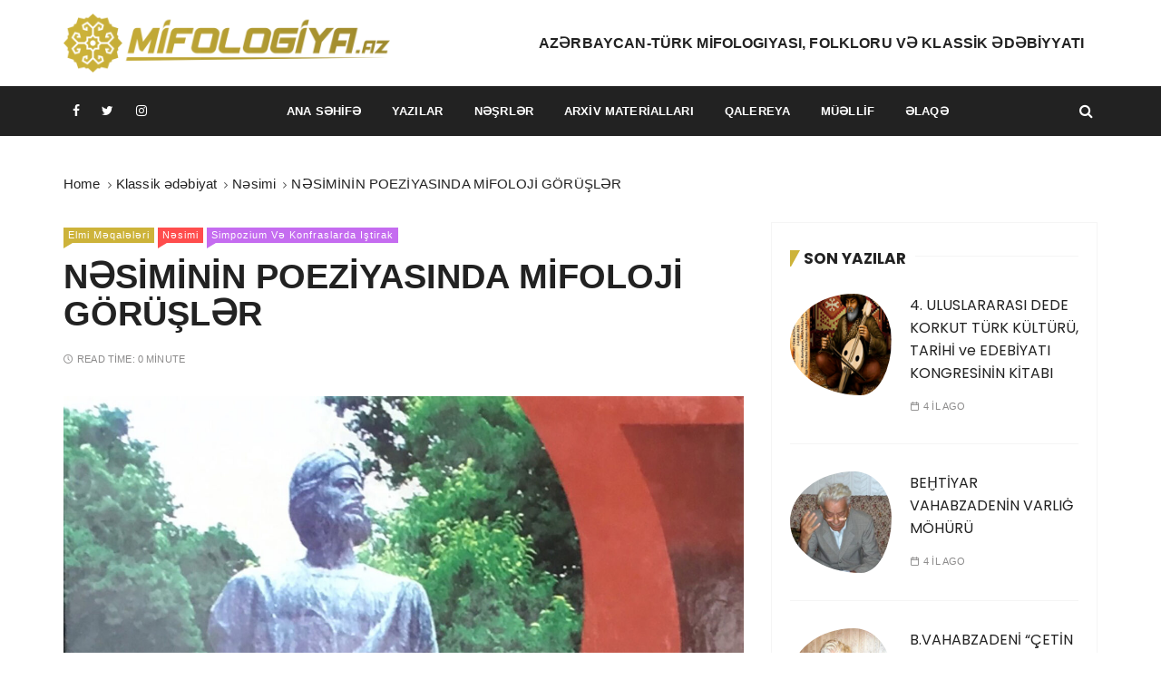

--- FILE ---
content_type: text/html; charset=UTF-8
request_url: https://mifologiya.az/klassik_edebiyyat/nesimi/ramazan-qafarli-n%C9%99siminin-poeziyasinda-mifoloji-gorusl%C9%99r/
body_size: 81057
content:
<!doctype html>
<html lang="az">
<head>
	<meta charset="UTF-8">
	<meta name="viewport" content="width=device-width, initial-scale=1">
	<link rel="profile" href="https://gmpg.org/xfn/11">

	<title>NƏSİMİNİN POEZİYASINDA MİFOLOJİ GÖRÜŞLƏR &#8211; MIFOLOGIYA.az</title>
<meta name='robots' content='max-image-preview:large' />
<link rel='dns-prefetch' href='//static.addtoany.com' />
<link rel='dns-prefetch' href='//fonts.googleapis.com' />
<link rel="alternate" type="application/rss+xml" title="MIFOLOGIYA.az &raquo; Qidalandırıcısı" href="https://mifologiya.az/feed/" />
<link rel="alternate" type="application/rss+xml" title="MIFOLOGIYA.az &raquo; Şərh Qidalandırıcısı" href="https://mifologiya.az/comments/feed/" />
<script type="text/javascript" id="wpp-js" src="https://mifologiya.az/wp-content/plugins/wordpress-popular-posts/assets/js/wpp.min.js?ver=7.3.6" data-sampling="0" data-sampling-rate="100" data-api-url="https://mifologiya.az/wp-json/wordpress-popular-posts" data-post-id="924" data-token="af48bd32bb" data-lang="0" data-debug="0"></script>
<link rel="alternate" type="application/rss+xml" title="MIFOLOGIYA.az &raquo; NƏSİMİNİN POEZİYASINDA MİFOLOJİ GÖRÜŞLƏR Şərh Qidalandırıcısı" href="https://mifologiya.az/klassik_edebiyyat/nesimi/ramazan-qafarli-n%c9%99siminin-poeziyasinda-mifoloji-gorusl%c9%99r/feed/" />
<link rel="alternate" title="oEmbed (JSON)" type="application/json+oembed" href="https://mifologiya.az/wp-json/oembed/1.0/embed?url=https%3A%2F%2Fmifologiya.az%2Fklassik_edebiyyat%2Fnesimi%2Framazan-qafarli-n%25c9%2599siminin-poeziyasinda-mifoloji-gorusl%25c9%2599r%2F" />
<link rel="alternate" title="oEmbed (XML)" type="text/xml+oembed" href="https://mifologiya.az/wp-json/oembed/1.0/embed?url=https%3A%2F%2Fmifologiya.az%2Fklassik_edebiyyat%2Fnesimi%2Framazan-qafarli-n%25c9%2599siminin-poeziyasinda-mifoloji-gorusl%25c9%2599r%2F&#038;format=xml" />
<style id='wp-img-auto-sizes-contain-inline-css' type='text/css'>
img:is([sizes=auto i],[sizes^="auto," i]){contain-intrinsic-size:3000px 1500px}
/*# sourceURL=wp-img-auto-sizes-contain-inline-css */
</style>
<style id='wp-emoji-styles-inline-css' type='text/css'>

	img.wp-smiley, img.emoji {
		display: inline !important;
		border: none !important;
		box-shadow: none !important;
		height: 1em !important;
		width: 1em !important;
		margin: 0 0.07em !important;
		vertical-align: -0.1em !important;
		background: none !important;
		padding: 0 !important;
	}
/*# sourceURL=wp-emoji-styles-inline-css */
</style>
<style id='wp-block-library-inline-css' type='text/css'>
:root{--wp-block-synced-color:#7a00df;--wp-block-synced-color--rgb:122,0,223;--wp-bound-block-color:var(--wp-block-synced-color);--wp-editor-canvas-background:#ddd;--wp-admin-theme-color:#007cba;--wp-admin-theme-color--rgb:0,124,186;--wp-admin-theme-color-darker-10:#006ba1;--wp-admin-theme-color-darker-10--rgb:0,107,160.5;--wp-admin-theme-color-darker-20:#005a87;--wp-admin-theme-color-darker-20--rgb:0,90,135;--wp-admin-border-width-focus:2px}@media (min-resolution:192dpi){:root{--wp-admin-border-width-focus:1.5px}}.wp-element-button{cursor:pointer}:root .has-very-light-gray-background-color{background-color:#eee}:root .has-very-dark-gray-background-color{background-color:#313131}:root .has-very-light-gray-color{color:#eee}:root .has-very-dark-gray-color{color:#313131}:root .has-vivid-green-cyan-to-vivid-cyan-blue-gradient-background{background:linear-gradient(135deg,#00d084,#0693e3)}:root .has-purple-crush-gradient-background{background:linear-gradient(135deg,#34e2e4,#4721fb 50%,#ab1dfe)}:root .has-hazy-dawn-gradient-background{background:linear-gradient(135deg,#faaca8,#dad0ec)}:root .has-subdued-olive-gradient-background{background:linear-gradient(135deg,#fafae1,#67a671)}:root .has-atomic-cream-gradient-background{background:linear-gradient(135deg,#fdd79a,#004a59)}:root .has-nightshade-gradient-background{background:linear-gradient(135deg,#330968,#31cdcf)}:root .has-midnight-gradient-background{background:linear-gradient(135deg,#020381,#2874fc)}:root{--wp--preset--font-size--normal:16px;--wp--preset--font-size--huge:42px}.has-regular-font-size{font-size:1em}.has-larger-font-size{font-size:2.625em}.has-normal-font-size{font-size:var(--wp--preset--font-size--normal)}.has-huge-font-size{font-size:var(--wp--preset--font-size--huge)}.has-text-align-center{text-align:center}.has-text-align-left{text-align:left}.has-text-align-right{text-align:right}.has-fit-text{white-space:nowrap!important}#end-resizable-editor-section{display:none}.aligncenter{clear:both}.items-justified-left{justify-content:flex-start}.items-justified-center{justify-content:center}.items-justified-right{justify-content:flex-end}.items-justified-space-between{justify-content:space-between}.screen-reader-text{border:0;clip-path:inset(50%);height:1px;margin:-1px;overflow:hidden;padding:0;position:absolute;width:1px;word-wrap:normal!important}.screen-reader-text:focus{background-color:#ddd;clip-path:none;color:#444;display:block;font-size:1em;height:auto;left:5px;line-height:normal;padding:15px 23px 14px;text-decoration:none;top:5px;width:auto;z-index:100000}html :where(.has-border-color){border-style:solid}html :where([style*=border-top-color]){border-top-style:solid}html :where([style*=border-right-color]){border-right-style:solid}html :where([style*=border-bottom-color]){border-bottom-style:solid}html :where([style*=border-left-color]){border-left-style:solid}html :where([style*=border-width]){border-style:solid}html :where([style*=border-top-width]){border-top-style:solid}html :where([style*=border-right-width]){border-right-style:solid}html :where([style*=border-bottom-width]){border-bottom-style:solid}html :where([style*=border-left-width]){border-left-style:solid}html :where(img[class*=wp-image-]){height:auto;max-width:100%}:where(figure){margin:0 0 1em}html :where(.is-position-sticky){--wp-admin--admin-bar--position-offset:var(--wp-admin--admin-bar--height,0px)}@media screen and (max-width:600px){html :where(.is-position-sticky){--wp-admin--admin-bar--position-offset:0px}}

/*# sourceURL=wp-block-library-inline-css */
</style><style id='wp-block-file-inline-css' type='text/css'>
.wp-block-file{box-sizing:border-box}.wp-block-file:not(.wp-element-button){font-size:.8em}.wp-block-file.aligncenter{text-align:center}.wp-block-file.alignright{text-align:right}.wp-block-file *+.wp-block-file__button{margin-left:.75em}:where(.wp-block-file){margin-bottom:1.5em}.wp-block-file__embed{margin-bottom:1em}:where(.wp-block-file__button){border-radius:2em;display:inline-block;padding:.5em 1em}:where(.wp-block-file__button):where(a):active,:where(.wp-block-file__button):where(a):focus,:where(.wp-block-file__button):where(a):hover,:where(.wp-block-file__button):where(a):visited{box-shadow:none;color:#fff;opacity:.85;text-decoration:none}
/*# sourceURL=https://mifologiya.az/wp-includes/blocks/file/style.min.css */
</style>
<style id='global-styles-inline-css' type='text/css'>
:root{--wp--preset--aspect-ratio--square: 1;--wp--preset--aspect-ratio--4-3: 4/3;--wp--preset--aspect-ratio--3-4: 3/4;--wp--preset--aspect-ratio--3-2: 3/2;--wp--preset--aspect-ratio--2-3: 2/3;--wp--preset--aspect-ratio--16-9: 16/9;--wp--preset--aspect-ratio--9-16: 9/16;--wp--preset--color--black: #000000;--wp--preset--color--cyan-bluish-gray: #abb8c3;--wp--preset--color--white: #ffffff;--wp--preset--color--pale-pink: #f78da7;--wp--preset--color--vivid-red: #cf2e2e;--wp--preset--color--luminous-vivid-orange: #ff6900;--wp--preset--color--luminous-vivid-amber: #fcb900;--wp--preset--color--light-green-cyan: #7bdcb5;--wp--preset--color--vivid-green-cyan: #00d084;--wp--preset--color--pale-cyan-blue: #8ed1fc;--wp--preset--color--vivid-cyan-blue: #0693e3;--wp--preset--color--vivid-purple: #9b51e0;--wp--preset--gradient--vivid-cyan-blue-to-vivid-purple: linear-gradient(135deg,rgb(6,147,227) 0%,rgb(155,81,224) 100%);--wp--preset--gradient--light-green-cyan-to-vivid-green-cyan: linear-gradient(135deg,rgb(122,220,180) 0%,rgb(0,208,130) 100%);--wp--preset--gradient--luminous-vivid-amber-to-luminous-vivid-orange: linear-gradient(135deg,rgb(252,185,0) 0%,rgb(255,105,0) 100%);--wp--preset--gradient--luminous-vivid-orange-to-vivid-red: linear-gradient(135deg,rgb(255,105,0) 0%,rgb(207,46,46) 100%);--wp--preset--gradient--very-light-gray-to-cyan-bluish-gray: linear-gradient(135deg,rgb(238,238,238) 0%,rgb(169,184,195) 100%);--wp--preset--gradient--cool-to-warm-spectrum: linear-gradient(135deg,rgb(74,234,220) 0%,rgb(151,120,209) 20%,rgb(207,42,186) 40%,rgb(238,44,130) 60%,rgb(251,105,98) 80%,rgb(254,248,76) 100%);--wp--preset--gradient--blush-light-purple: linear-gradient(135deg,rgb(255,206,236) 0%,rgb(152,150,240) 100%);--wp--preset--gradient--blush-bordeaux: linear-gradient(135deg,rgb(254,205,165) 0%,rgb(254,45,45) 50%,rgb(107,0,62) 100%);--wp--preset--gradient--luminous-dusk: linear-gradient(135deg,rgb(255,203,112) 0%,rgb(199,81,192) 50%,rgb(65,88,208) 100%);--wp--preset--gradient--pale-ocean: linear-gradient(135deg,rgb(255,245,203) 0%,rgb(182,227,212) 50%,rgb(51,167,181) 100%);--wp--preset--gradient--electric-grass: linear-gradient(135deg,rgb(202,248,128) 0%,rgb(113,206,126) 100%);--wp--preset--gradient--midnight: linear-gradient(135deg,rgb(2,3,129) 0%,rgb(40,116,252) 100%);--wp--preset--font-size--small: 13px;--wp--preset--font-size--medium: 20px;--wp--preset--font-size--large: 36px;--wp--preset--font-size--x-large: 42px;--wp--preset--spacing--20: 0.44rem;--wp--preset--spacing--30: 0.67rem;--wp--preset--spacing--40: 1rem;--wp--preset--spacing--50: 1.5rem;--wp--preset--spacing--60: 2.25rem;--wp--preset--spacing--70: 3.38rem;--wp--preset--spacing--80: 5.06rem;--wp--preset--shadow--natural: 6px 6px 9px rgba(0, 0, 0, 0.2);--wp--preset--shadow--deep: 12px 12px 50px rgba(0, 0, 0, 0.4);--wp--preset--shadow--sharp: 6px 6px 0px rgba(0, 0, 0, 0.2);--wp--preset--shadow--outlined: 6px 6px 0px -3px rgb(255, 255, 255), 6px 6px rgb(0, 0, 0);--wp--preset--shadow--crisp: 6px 6px 0px rgb(0, 0, 0);}:where(.is-layout-flex){gap: 0.5em;}:where(.is-layout-grid){gap: 0.5em;}body .is-layout-flex{display: flex;}.is-layout-flex{flex-wrap: wrap;align-items: center;}.is-layout-flex > :is(*, div){margin: 0;}body .is-layout-grid{display: grid;}.is-layout-grid > :is(*, div){margin: 0;}:where(.wp-block-columns.is-layout-flex){gap: 2em;}:where(.wp-block-columns.is-layout-grid){gap: 2em;}:where(.wp-block-post-template.is-layout-flex){gap: 1.25em;}:where(.wp-block-post-template.is-layout-grid){gap: 1.25em;}.has-black-color{color: var(--wp--preset--color--black) !important;}.has-cyan-bluish-gray-color{color: var(--wp--preset--color--cyan-bluish-gray) !important;}.has-white-color{color: var(--wp--preset--color--white) !important;}.has-pale-pink-color{color: var(--wp--preset--color--pale-pink) !important;}.has-vivid-red-color{color: var(--wp--preset--color--vivid-red) !important;}.has-luminous-vivid-orange-color{color: var(--wp--preset--color--luminous-vivid-orange) !important;}.has-luminous-vivid-amber-color{color: var(--wp--preset--color--luminous-vivid-amber) !important;}.has-light-green-cyan-color{color: var(--wp--preset--color--light-green-cyan) !important;}.has-vivid-green-cyan-color{color: var(--wp--preset--color--vivid-green-cyan) !important;}.has-pale-cyan-blue-color{color: var(--wp--preset--color--pale-cyan-blue) !important;}.has-vivid-cyan-blue-color{color: var(--wp--preset--color--vivid-cyan-blue) !important;}.has-vivid-purple-color{color: var(--wp--preset--color--vivid-purple) !important;}.has-black-background-color{background-color: var(--wp--preset--color--black) !important;}.has-cyan-bluish-gray-background-color{background-color: var(--wp--preset--color--cyan-bluish-gray) !important;}.has-white-background-color{background-color: var(--wp--preset--color--white) !important;}.has-pale-pink-background-color{background-color: var(--wp--preset--color--pale-pink) !important;}.has-vivid-red-background-color{background-color: var(--wp--preset--color--vivid-red) !important;}.has-luminous-vivid-orange-background-color{background-color: var(--wp--preset--color--luminous-vivid-orange) !important;}.has-luminous-vivid-amber-background-color{background-color: var(--wp--preset--color--luminous-vivid-amber) !important;}.has-light-green-cyan-background-color{background-color: var(--wp--preset--color--light-green-cyan) !important;}.has-vivid-green-cyan-background-color{background-color: var(--wp--preset--color--vivid-green-cyan) !important;}.has-pale-cyan-blue-background-color{background-color: var(--wp--preset--color--pale-cyan-blue) !important;}.has-vivid-cyan-blue-background-color{background-color: var(--wp--preset--color--vivid-cyan-blue) !important;}.has-vivid-purple-background-color{background-color: var(--wp--preset--color--vivid-purple) !important;}.has-black-border-color{border-color: var(--wp--preset--color--black) !important;}.has-cyan-bluish-gray-border-color{border-color: var(--wp--preset--color--cyan-bluish-gray) !important;}.has-white-border-color{border-color: var(--wp--preset--color--white) !important;}.has-pale-pink-border-color{border-color: var(--wp--preset--color--pale-pink) !important;}.has-vivid-red-border-color{border-color: var(--wp--preset--color--vivid-red) !important;}.has-luminous-vivid-orange-border-color{border-color: var(--wp--preset--color--luminous-vivid-orange) !important;}.has-luminous-vivid-amber-border-color{border-color: var(--wp--preset--color--luminous-vivid-amber) !important;}.has-light-green-cyan-border-color{border-color: var(--wp--preset--color--light-green-cyan) !important;}.has-vivid-green-cyan-border-color{border-color: var(--wp--preset--color--vivid-green-cyan) !important;}.has-pale-cyan-blue-border-color{border-color: var(--wp--preset--color--pale-cyan-blue) !important;}.has-vivid-cyan-blue-border-color{border-color: var(--wp--preset--color--vivid-cyan-blue) !important;}.has-vivid-purple-border-color{border-color: var(--wp--preset--color--vivid-purple) !important;}.has-vivid-cyan-blue-to-vivid-purple-gradient-background{background: var(--wp--preset--gradient--vivid-cyan-blue-to-vivid-purple) !important;}.has-light-green-cyan-to-vivid-green-cyan-gradient-background{background: var(--wp--preset--gradient--light-green-cyan-to-vivid-green-cyan) !important;}.has-luminous-vivid-amber-to-luminous-vivid-orange-gradient-background{background: var(--wp--preset--gradient--luminous-vivid-amber-to-luminous-vivid-orange) !important;}.has-luminous-vivid-orange-to-vivid-red-gradient-background{background: var(--wp--preset--gradient--luminous-vivid-orange-to-vivid-red) !important;}.has-very-light-gray-to-cyan-bluish-gray-gradient-background{background: var(--wp--preset--gradient--very-light-gray-to-cyan-bluish-gray) !important;}.has-cool-to-warm-spectrum-gradient-background{background: var(--wp--preset--gradient--cool-to-warm-spectrum) !important;}.has-blush-light-purple-gradient-background{background: var(--wp--preset--gradient--blush-light-purple) !important;}.has-blush-bordeaux-gradient-background{background: var(--wp--preset--gradient--blush-bordeaux) !important;}.has-luminous-dusk-gradient-background{background: var(--wp--preset--gradient--luminous-dusk) !important;}.has-pale-ocean-gradient-background{background: var(--wp--preset--gradient--pale-ocean) !important;}.has-electric-grass-gradient-background{background: var(--wp--preset--gradient--electric-grass) !important;}.has-midnight-gradient-background{background: var(--wp--preset--gradient--midnight) !important;}.has-small-font-size{font-size: var(--wp--preset--font-size--small) !important;}.has-medium-font-size{font-size: var(--wp--preset--font-size--medium) !important;}.has-large-font-size{font-size: var(--wp--preset--font-size--large) !important;}.has-x-large-font-size{font-size: var(--wp--preset--font-size--x-large) !important;}
/*# sourceURL=global-styles-inline-css */
</style>

<style id='classic-theme-styles-inline-css' type='text/css'>
/*! This file is auto-generated */
.wp-block-button__link{color:#fff;background-color:#32373c;border-radius:9999px;box-shadow:none;text-decoration:none;padding:calc(.667em + 2px) calc(1.333em + 2px);font-size:1.125em}.wp-block-file__button{background:#32373c;color:#fff;text-decoration:none}
/*# sourceURL=/wp-includes/css/classic-themes.min.css */
</style>
<link rel='stylesheet' id='contact-form-7-css' href='https://mifologiya.az/wp-content/plugins/contact-form-7/includes/css/styles.css?ver=6.1.4' type='text/css' media='all' />
<link rel='stylesheet' id='wordpress-popular-posts-css-css' href='https://mifologiya.az/wp-content/plugins/wordpress-popular-posts/assets/css/wpp.css?ver=7.3.6' type='text/css' media='all' />
<link rel='stylesheet' id='gucherry-blog-style-css' href='https://mifologiya.az/wp-content/themes/gucherry-lite/style.css?ver=6.9' type='text/css' media='all' />
<link rel='stylesheet' id='gucherry-blog-google-fonts-css' href='//fonts.googleapis.com/css?family=Cormorant+Garamond%3A400%2C400i%2C500%2C500i%2C600%2C600i%2C700%2C700i%26display%3Dswap%7CPoppins%3A400%2C400i%2C500%2C600%2C700%2C700i&#038;subset=latin%2Clatin-ext&#038;ver=6.9' type='text/css' media='all' />
<link rel='stylesheet' id='gucherry-blog-main-css' href='https://mifologiya.az/wp-content/themes/gucherry-blog/everestthemes/assets/dist/css/main-style.css?ver=6.9' type='text/css' media='all' />
<link rel='stylesheet' id='gucherry-blog-woocommerce-style-css' href='https://mifologiya.az/wp-content/themes/gucherry-blog/everestthemes/woocommerce/woocommerce.css?ver=6.9' type='text/css' media='all' />
<link rel='stylesheet' id='addtoany-css' href='https://mifologiya.az/wp-content/plugins/add-to-any/addtoany.min.css?ver=1.16' type='text/css' media='all' />
<link rel='stylesheet' id='gucherry-lite-parent-style-css' href='https://mifologiya.az/wp-content/themes/gucherry-blog/style.css?ver=6.9' type='text/css' media='all' />
<link rel='stylesheet' id='gucherry-lite-parent-main-style-css' href='https://mifologiya.az/wp-content/themes/gucherry-blog/everestthemes/assets/dist/css/main-style.css?ver=6.9' type='text/css' media='all' />
<link rel='stylesheet' id='gucherry-lite-fonts-css' href='//fonts.googleapis.com/css?family=Open%2BSans%3A400%2C400i%2C600%2C600i%2C700%2C700i%2C800%2C800i%7CJosefin%2BSans%3A400%2C400i%2C600%2C600i%2C700%2C700i&#038;subset=latin%2Clatin-ext&#038;ver=6.9' type='text/css' media='all' />
<link rel='stylesheet' id='gucherry-lite-main-style-css' href='https://mifologiya.az/wp-content/themes/gucherry-lite/everestthemes/assets/dist/css/main-style.css?ver=6.9' type='text/css' media='all' />
<script type="text/javascript" id="addtoany-core-js-before">
/* <![CDATA[ */
window.a2a_config=window.a2a_config||{};a2a_config.callbacks=[];a2a_config.overlays=[];a2a_config.templates={};a2a_localize = {
	Share: "Share",
	Save: "Save",
	Subscribe: "Subscribe",
	Email: "Email",
	Bookmark: "Bookmark",
	ShowAll: "Show all",
	ShowLess: "Show less",
	FindServices: "Find service(s)",
	FindAnyServiceToAddTo: "Instantly find any service to add to",
	PoweredBy: "Powered by",
	ShareViaEmail: "Share via email",
	SubscribeViaEmail: "Subscribe via email",
	BookmarkInYourBrowser: "Bookmark in your browser",
	BookmarkInstructions: "Press Ctrl+D or \u2318+D to bookmark this page",
	AddToYourFavorites: "Add to your favorites",
	SendFromWebOrProgram: "Send from any email address or email program",
	EmailProgram: "Email program",
	More: "More&#8230;",
	ThanksForSharing: "Thanks for sharing!",
	ThanksForFollowing: "Thanks for following!"
};


//# sourceURL=addtoany-core-js-before
/* ]]> */
</script>
<script type="text/javascript" defer src="https://static.addtoany.com/menu/page.js" id="addtoany-core-js"></script>
<script type="text/javascript" src="https://mifologiya.az/wp-includes/js/jquery/jquery.min.js?ver=3.7.1" id="jquery-core-js"></script>
<script type="text/javascript" src="https://mifologiya.az/wp-includes/js/jquery/jquery-migrate.min.js?ver=3.4.1" id="jquery-migrate-js"></script>
<script type="text/javascript" defer src="https://mifologiya.az/wp-content/plugins/add-to-any/addtoany.min.js?ver=1.1" id="addtoany-jquery-js"></script>
<link rel="https://api.w.org/" href="https://mifologiya.az/wp-json/" /><link rel="alternate" title="JSON" type="application/json" href="https://mifologiya.az/wp-json/wp/v2/posts/924" /><link rel="EditURI" type="application/rsd+xml" title="RSD" href="https://mifologiya.az/xmlrpc.php?rsd" />
<meta name="generator" content="WordPress 6.9" />
<link rel="canonical" href="https://mifologiya.az/klassik_edebiyyat/nesimi/ramazan-qafarli-n%c9%99siminin-poeziyasinda-mifoloji-gorusl%c9%99r/" />
<link rel='shortlink' href='https://mifologiya.az/?p=924' />
            <style id="wpp-loading-animation-styles">@-webkit-keyframes bgslide{from{background-position-x:0}to{background-position-x:-200%}}@keyframes bgslide{from{background-position-x:0}to{background-position-x:-200%}}.wpp-widget-block-placeholder,.wpp-shortcode-placeholder{margin:0 auto;width:60px;height:3px;background:#dd3737;background:linear-gradient(90deg,#dd3737 0%,#571313 10%,#dd3737 100%);background-size:200% auto;border-radius:3px;-webkit-animation:bgslide 1s infinite linear;animation:bgslide 1s infinite linear}</style>
            <link rel="pingback" href="https://mifologiya.az/xmlrpc.php">    <style type="text/css">  
       
        q,
        h1,
        h2,
        h3,
        h4,
        h5,
        h6, 
        .h1,
        .h2,
        .h3,
        .h4,
        .h5,
        .h6,
        blockquote,
        .site-title {

                        font-family: Cormorant Garamond;
                    }
            h1,
        h2,
        h3,
        h4,
        h5,
        h6, 
        .h1,
        .h2,
        .h3,
        .h4,
        .h5,
        .h6
        {
                    line-height: 1.1;
                    }
    
    </style>
        
        <style type="text/css">  
       
        q,
        h1,
        h2,
        h3,
        h4,
        h5,
        h6, 
        .h1,
        .h2,
        .h3,
        .h4,
        .h5,
        .h6,
        blockquote,
        .site-title {

            font-family: 'Josefin Sans', sans-serif;
                
        }
        
        body,
        button,
        input,
        select,
        textarea {

            font-family: 'Open Sans', sans-serif;

        }
            
    </style>
        
    <link rel="icon" href="https://mifologiya.az/wp-content/uploads/2020/06/icon-150x150.png" sizes="32x32" />
<link rel="icon" href="https://mifologiya.az/wp-content/uploads/2020/06/icon-300x300.png" sizes="192x192" />
<link rel="apple-touch-icon" href="https://mifologiya.az/wp-content/uploads/2020/06/icon-300x300.png" />
<meta name="msapplication-TileImage" content="https://mifologiya.az/wp-content/uploads/2020/06/icon-300x300.png" />
</head>

<body class="wp-singular post-template-default single single-post postid-924 single-format-standard wp-custom-logo wp-embed-responsive wp-theme-gucherry-blog wp-child-theme-gucherry-lite">
	<div class="page-wrap extra-gc-layout-4">
       <a class="skip-link screen-reader-text" href="#content">Skip to content</a>
       <header class="mastheader gc-header-s4">
            <div class="header-inner">
                <div class="gc-logo-block">
                    <div class="gc-container">
                        <div class="gc-row">
                            <div class="gc-col left">
                                <div class="site-identity">
                                    <a href="https://mifologiya.az/" class="custom-logo-link" rel="home"><img width="1900" height="342" src="https://mifologiya.az/wp-content/uploads/2020/06/logo.png" class="custom-logo" alt="MIFOLOGIYA.az" decoding="async" fetchpriority="high" srcset="https://mifologiya.az/wp-content/uploads/2020/06/logo.png 1900w, https://mifologiya.az/wp-content/uploads/2020/06/logo-300x54.png 300w, https://mifologiya.az/wp-content/uploads/2020/06/logo-1024x184.png 1024w, https://mifologiya.az/wp-content/uploads/2020/06/logo-768x138.png 768w, https://mifologiya.az/wp-content/uploads/2020/06/logo-1536x276.png 1536w" sizes="(max-width: 1900px) 100vw, 1900px" /></a>                                    <!--<span class="site-title"><a href="https://mifologiya.az/" rel="home">MIFOLOGIYA.az</a></span>-->
                                    
                                                                    </div><!-- // site-identity -->
                            </div><!-- // gc-col -->
                            <div class="website_slogan"> <span class="site-description">AZƏRBAYCAN-TÜRK MİFOLOGIYASI, FOLKLORU VƏ KLASSİK ƏDƏBİYYATI</span></div>
                            <div class="gc-col right">
                                <div class="widget-area-entry">
                                                 
                                 </div>
                            </div>
                            </div><!-- // gc-row -->
                    </div><!-- // gc-container -->
                </div><!-- // gc-logo-block -->
                <div class="bottom-header">
                    <div class="gc-container">
                        <div class="gc-row">
                            <div class="gc-col left">
                                <div class="social-icons">
                                    <ul>
                                                        <li>
                    <a href="http://facebook.com">
                        <i class="fa fa-facebook" aria-hidden="true"></i>
                    </a>
                </li>
                                <li>
                    <a href="http://facebook.com">
                        <i class="fa fa-twitter" aria-hidden="true"></i>
                    </a>
                </li>
                                <li>
                    <a href="http://facebook.com">
                        <i class="fa fa-instagram" aria-hidden="true"></i>
                    </a>
                </li>
                                                    </ul>
                                </div><!-- // social-icons -->
                            </div><!-- // gc-col -->
                            <div class="gc-col center">
                                <div class="primary-navigation-wrap">
                                    <div class="menu-toggle">
                                        <span class="hamburger-bar"></span>
                                        <span class="hamburger-bar"></span>
                                        <span class="hamburger-bar"></span>
                                    </div><!-- .menu-toggle -->
                                    <nav id="site-navigation" class="site-navigation">
                                        <ul id="menu-menu" class="primary-menu"><li id="menu-item-243" class="menu-item menu-item-type-custom menu-item-object-custom menu-item-home menu-item-243"><a href="http://mifologiya.az">Ana səhifə</a></li>
<li id="menu-item-272" class="menu-item menu-item-type-custom menu-item-object-custom menu-item-has-children menu-item-272"><a href="#">Yazılar</a>
<ul class="sub-menu">
	<li id="menu-item-91" class="menu-item menu-item-type-taxonomy menu-item-object-category menu-item-has-children menu-item-91"><a href="https://mifologiya.az/category/mifologiya/">Mifologiya</a>
	<ul class="sub-menu">
		<li id="menu-item-386" class="menu-item menu-item-type-taxonomy menu-item-object-category menu-item-386"><a href="https://mifologiya.az/category/mifologiya/mifogenezis/">Mifogenezis</a></li>
		<li id="menu-item-387" class="menu-item menu-item-type-taxonomy menu-item-object-category menu-item-387"><a href="https://mifologiya.az/category/mifologiya/nezeri_kateqorial_askeptler/">Nəzəri-kateqorial aspkeptlər</a></li>
		<li id="menu-item-93" class="menu-item menu-item-type-taxonomy menu-item-object-category menu-item-93"><a href="https://mifologiya.az/category/mifologiya/etioloji_mifler/">Etioloji (yaranış) miflər</a></li>
		<li id="menu-item-400" class="menu-item menu-item-type-taxonomy menu-item-object-category menu-item-400"><a href="https://mifologiya.az/category/mifologiya/mifin_strukutr_poetikasi/">Mifin struktur poetikası</a></li>
		<li id="menu-item-401" class="menu-item menu-item-type-taxonomy menu-item-object-category menu-item-401"><a href="https://mifologiya.az/category/mifologiya/mifin_struktur_seviyyeleri/">Mifin struktur səviyyələri</a></li>
		<li id="menu-item-95" class="menu-item menu-item-type-taxonomy menu-item-object-category menu-item-95"><a href="https://mifologiya.az/category/mifologiya/teqvim_mifleri/">Təqvim (fəaliyyət) mifləri</a></li>
		<li id="menu-item-92" class="menu-item menu-item-type-taxonomy menu-item-object-category menu-item-92"><a href="https://mifologiya.az/category/mifologiya/esxatoloji_mifler/">Esxatoloji (dünyanın sonu) miflər</a></li>
		<li id="menu-item-94" class="menu-item menu-item-type-taxonomy menu-item-object-category menu-item-94"><a href="https://mifologiya.az/category/mifologiya/mifoloji_terminler/">Mifoloji terminlər</a></li>
		<li id="menu-item-1932" class="menu-item menu-item-type-taxonomy menu-item-object-category menu-item-1932"><a href="https://mifologiya.az/category/mifologiya/simvollar/">Simvollar</a></li>
	</ul>
</li>
	<li id="menu-item-105" class="menu-item menu-item-type-taxonomy menu-item-object-category menu-item-has-children menu-item-105"><a href="https://mifologiya.az/category/rituallar/">Rituallar</a>
	<ul class="sub-menu">
		<li id="menu-item-110" class="menu-item menu-item-type-taxonomy menu-item-object-category menu-item-110"><a href="https://mifologiya.az/category/rituallar/yazqabagi_merasimler/">Yazqabağı mərasimlər</a></li>
		<li id="menu-item-107" class="menu-item menu-item-type-taxonomy menu-item-object-category menu-item-107"><a href="https://mifologiya.az/category/rituallar/novruz/">Novruz</a></li>
		<li id="menu-item-106" class="menu-item menu-item-type-taxonomy menu-item-object-category menu-item-106"><a href="https://mifologiya.az/category/rituallar/adqoyma/">Adqoyma</a></li>
		<li id="menu-item-108" class="menu-item menu-item-type-taxonomy menu-item-object-category menu-item-108"><a href="https://mifologiya.az/category/rituallar/toy/">Toy</a></li>
		<li id="menu-item-109" class="menu-item menu-item-type-taxonomy menu-item-object-category menu-item-109"><a href="https://mifologiya.az/category/rituallar/yas/">Yas</a></li>
	</ul>
</li>
	<li id="menu-item-65" class="menu-item menu-item-type-taxonomy menu-item-object-category menu-item-has-children menu-item-65"><a href="https://mifologiya.az/category/epos/">Epos</a>
	<ul class="sub-menu">
		<li id="menu-item-72" class="menu-item menu-item-type-taxonomy menu-item-object-category menu-item-72"><a href="https://mifologiya.az/category/epos/qedim_bahadirliq_eposlari/">Qədim bahadırlıq eposları</a></li>
		<li id="menu-item-71" class="menu-item menu-item-type-taxonomy menu-item-object-category menu-item-71"><a href="https://mifologiya.az/category/epos/oguznameler/">Oğuznamələr</a></li>
		<li id="menu-item-70" class="menu-item menu-item-type-taxonomy menu-item-object-category menu-item-70"><a href="https://mifologiya.az/category/epos/oguz_kagan/">Oğuz kağan</a></li>
		<li id="menu-item-67" class="menu-item menu-item-type-taxonomy menu-item-object-category menu-item-67"><a href="https://mifologiya.az/category/epos/dede_qorqud/">Dədə Qorqud</a></li>
		<li id="menu-item-66" class="menu-item menu-item-type-taxonomy menu-item-object-category menu-item-66"><a href="https://mifologiya.az/category/epos/asiq_dastanlari/">Aşıq dastanları</a></li>
		<li id="menu-item-68" class="menu-item menu-item-type-taxonomy menu-item-object-category menu-item-68"><a href="https://mifologiya.az/category/epos/koroglu/">Koroğlu</a></li>
		<li id="menu-item-69" class="menu-item menu-item-type-taxonomy menu-item-object-category menu-item-69"><a href="https://mifologiya.az/category/epos/mehebbet_dastanlari/">Məhəbbət dastanları</a></li>
	</ul>
</li>
	<li id="menu-item-73" class="menu-item menu-item-type-taxonomy menu-item-object-category menu-item-has-children menu-item-73"><a href="https://mifologiya.az/category/folklor/">Folklor</a>
	<ul class="sub-menu">
		<li id="menu-item-78" class="menu-item menu-item-type-taxonomy menu-item-object-category menu-item-78"><a href="https://mifologiya.az/category/folklor/emek_negmeleri/">Əmək nəğmələri</a></li>
		<li id="menu-item-80" class="menu-item menu-item-type-taxonomy menu-item-object-category menu-item-80"><a href="https://mifologiya.az/category/folklor/merasim_negmeleri/">Mərasim nəğmələri</a></li>
		<li id="menu-item-85" class="menu-item menu-item-type-taxonomy menu-item-object-category menu-item-85"><a href="https://mifologiya.az/category/folklor/xalq_mahnilari/">Xalq mahnıları</a></li>
		<li id="menu-item-83" class="menu-item menu-item-type-taxonomy menu-item-object-category menu-item-83"><a href="https://mifologiya.az/category/folklor/usaq_folkloru/">Uşaq folkloru</a></li>
		<li id="menu-item-84" class="menu-item menu-item-type-taxonomy menu-item-object-category menu-item-84"><a href="https://mifologiya.az/category/folklor/xalq_dramlari/">Xalq dramları</a></li>
		<li id="menu-item-77" class="menu-item menu-item-type-taxonomy menu-item-object-category menu-item-77"><a href="https://mifologiya.az/category/folklor/efsane_ve_revayetler/">Əfsanə və rəvayətlər</a></li>
		<li id="menu-item-81" class="menu-item menu-item-type-taxonomy menu-item-object-category menu-item-81"><a href="https://mifologiya.az/category/folklor/nagillar/">Nağıllar</a></li>
		<li id="menu-item-74" class="menu-item menu-item-type-taxonomy menu-item-object-category menu-item-74"><a href="https://mifologiya.az/category/folklor/asiq_poeziyasi/">Aşıq poeziyası</a></li>
		<li id="menu-item-75" class="menu-item menu-item-type-taxonomy menu-item-object-category menu-item-75"><a href="https://mifologiya.az/category/folklor/atalar_sozu_ve_meseller/">Atalar sözü və məsəllər</a></li>
		<li id="menu-item-76" class="menu-item menu-item-type-taxonomy menu-item-object-category menu-item-76"><a href="https://mifologiya.az/category/folklor/bayatilar/">Bayatılar</a></li>
		<li id="menu-item-82" class="menu-item menu-item-type-taxonomy menu-item-object-category menu-item-82"><a href="https://mifologiya.az/category/folklor/tapmacalar/">Tapmacalar</a></li>
		<li id="menu-item-79" class="menu-item menu-item-type-taxonomy menu-item-object-category menu-item-79"><a href="https://mifologiya.az/category/folklor/latifeler/">Lətifələr</a></li>
	</ul>
</li>
	<li id="menu-item-86" class="menu-item menu-item-type-taxonomy menu-item-object-category current-post-ancestor menu-item-has-children menu-item-86"><a href="https://mifologiya.az/category/klassik_edebiyyat/">Klassik ədəbiyat</a>
	<ul class="sub-menu">
		<li id="menu-item-90" class="menu-item menu-item-type-taxonomy menu-item-object-category menu-item-90"><a href="https://mifologiya.az/category/klassik_edebiyyat/nizami/">Nizami</a></li>
		<li id="menu-item-89" class="menu-item menu-item-type-taxonomy menu-item-object-category current-post-ancestor current-menu-parent current-post-parent menu-item-89"><a href="https://mifologiya.az/category/klassik_edebiyyat/nesimi/">Nəsimi</a></li>
		<li id="menu-item-88" class="menu-item menu-item-type-taxonomy menu-item-object-category menu-item-88"><a href="https://mifologiya.az/category/klassik_edebiyyat/mirze_feteli_axundov/">Mirzə Fətəli Axundov</a></li>
		<li id="menu-item-87" class="menu-item menu-item-type-taxonomy menu-item-object-category menu-item-87"><a href="https://mifologiya.az/category/klassik_edebiyyat/bextiyar_vahabzade/">Bəxtiyar Vahabzadə</a></li>
	</ul>
</li>
</ul>
</li>
<li id="menu-item-484" class="menu-item menu-item-type-taxonomy menu-item-object-category menu-item-has-children menu-item-484"><a href="https://mifologiya.az/category/nesrler/">Nəşrlər</a>
<ul class="sub-menu">
	<li id="menu-item-1092" class="menu-item menu-item-type-taxonomy menu-item-object-category menu-item-1092"><a href="https://mifologiya.az/category/nesrler/jurnallar/">Jurnallar</a></li>
	<li id="menu-item-1093" class="menu-item menu-item-type-taxonomy menu-item-object-category menu-item-1093"><a href="https://mifologiya.az/category/nesrler/qazetler/">Qazetlər</a></li>
	<li id="menu-item-1094" class="menu-item menu-item-type-taxonomy menu-item-object-category menu-item-1094"><a href="https://mifologiya.az/category/nesrler/konfrans-kitablari/">Konfrans kitabları</a></li>
	<li id="menu-item-1935" class="menu-item menu-item-type-taxonomy menu-item-object-category menu-item-1935"><a href="https://mifologiya.az/category/nesrler/xarici-dill%c9%99rd%c9%99-cap-olunanlar/">Xarici dillərdə çap olunanlar</a></li>
</ul>
</li>
<li id="menu-item-1933" class="menu-item menu-item-type-taxonomy menu-item-object-category menu-item-1933"><a href="https://mifologiya.az/category/arxiv-materiallari/">Arxiv materialları</a></li>
<li id="menu-item-470" class="menu-item menu-item-type-post_type menu-item-object-page menu-item-470"><a href="https://mifologiya.az/qalereya/">Qalereya</a></li>
<li id="menu-item-96" class="menu-item menu-item-type-taxonomy menu-item-object-category current-post-ancestor menu-item-has-children menu-item-96"><a href="https://mifologiya.az/category/muallif/">Müəllif</a>
<ul class="sub-menu">
	<li id="menu-item-98" class="menu-item menu-item-type-taxonomy menu-item-object-category menu-item-98"><a href="https://mifologiya.az/category/muallif/heyati_ve_fealiyyeti/">Həyatı və fəaliyyəti</a></li>
	<li id="menu-item-102" class="menu-item menu-item-type-taxonomy menu-item-object-category menu-item-102"><a href="https://mifologiya.az/category/muallif/reyler/">Rəylər</a></li>
	<li id="menu-item-99" class="menu-item menu-item-type-taxonomy menu-item-object-category menu-item-99"><a href="https://mifologiya.az/category/muallif/monoqrafiyalar/">Monoqrafiyaları</a></li>
	<li id="menu-item-97" class="menu-item menu-item-type-taxonomy menu-item-object-category current-post-ancestor current-menu-parent current-post-parent menu-item-97"><a href="https://mifologiya.az/category/muallif/elmi_meqaleleri/">Elmi məqalələri</a></li>
	<li id="menu-item-101" class="menu-item menu-item-type-taxonomy menu-item-object-category menu-item-101"><a href="https://mifologiya.az/category/muallif/publisistik_meqaleleri/">Publisistik məqalələri</a></li>
	<li id="menu-item-1934" class="menu-item menu-item-type-taxonomy menu-item-object-category menu-item-1934"><a href="https://mifologiya.az/category/muallif/b%c9%99dii-%c9%99s%c9%99rl%c9%99r/">Bədii əsərlər</a></li>
	<li id="menu-item-104" class="menu-item menu-item-type-taxonomy menu-item-object-category menu-item-104"><a href="https://mifologiya.az/category/muallif/toplular/">Toplular</a></li>
	<li id="menu-item-100" class="menu-item menu-item-type-taxonomy menu-item-object-category menu-item-100"><a href="https://mifologiya.az/category/muallif/muellif_haqqinda_meqaleler/">Müəllif haqqında məqalələr</a></li>
	<li id="menu-item-103" class="menu-item menu-item-type-taxonomy menu-item-object-category current-post-ancestor current-menu-parent current-post-parent menu-item-103"><a href="https://mifologiya.az/category/muallif/simpozium_ve_konfraslarda_istirak/">Simpozium və konfraslarda iştirak</a></li>
</ul>
</li>
<li id="menu-item-222" class="menu-item menu-item-type-post_type menu-item-object-page menu-item-222"><a href="https://mifologiya.az/%c9%99laq%c9%99/">Əlaqə</a></li>
</ul>                                    </nav>
                                </div><!-- // primary-navigation-wrap -->
                            </div><!-- // gc-col -->
                            <div class="gc-col right">
                                                                <button class="search-trigger"><i class="fa fa-search" aria-hidden="true"></i></button>
                                                            </div><!-- // gc-col -->
                        </div><!-- // gc-row -->
                    </div><!-- // gc-container -->
                </div><!-- // bottom-header -->
            </div><!-- // header-inner -->
        </header><!-- // mastheader gc-header-s4 -->
        <div class="search-overlay-holder">
            <div class="gc-container">
                <div class="search-wrapper">
                    <form action="#">
                        <form role="search" method="get" id="searchform" class="search-form" action="https://mifologiya.az/" >
    <label>
        <span class="screen-reader-text">Search for:</span>
        <input type="search" class="search-field" placeholder="Type Keywords &amp; Hit Enter" value="" name="s" />
    </label>
    
    <button type="submit" class="search-submit"><i class="fa fa-search" aria-hidden="true">
    </i></button>
    </form>                    </form>
                    <div class="form-close">
                        <svg width="20" height="20" class="close-search-overlay">
                            <line y2="100%" x2="0" y1="0" x1="100%" stroke-width="1.1" stroke="#000"></line>
                            <line y2="100%" x2="100%" y1="0%" x1="0%" stroke-width="1.1" stroke="#000"></line>
                        </svg>
                    </div>
                </div>
            </div><!-- // gc-container -->
        </div><!-- // search-overlay-holder -->
        <div class="site-overlay"></div>
        
	<section class="main-content-area-wrap">
        <div class="single-page-wrap">
            <div class="single-page-s1 layout-tweak">
                <div class="gc-container">
                     			<div class="gc-breadcrumb">
                <div class="breadcrumb-entry">
                    <nav aria-label="Breadcrumbs" class="site-breadcrumbs clrbreadcrumbs" itemprop="breadcrumb"><ul class="trail-items" itemscope itemtype="http://schema.org/BreadcrumbList"><meta name="numberOfItems" content="4" /><meta name="itemListOrder" content="Ascending" /><li class="trail-item trail-begin" itemprop="itemListElement" itemscope itemtype="https://schema.org/ListItem"><a href="https://mifologiya.az" rel="home" aria-label="Home" itemtype="https://schema.org/Thing" itemprop="item"><span itemprop="name">Home</span></a><span class="breadcrumb-sep"></span><meta content="1" itemprop="position" /></li><li class="trail-item" itemprop="itemListElement" itemscope itemtype="https://schema.org/ListItem"><a href="https://mifologiya.az/category/klassik_edebiyyat/" itemtype="https://schema.org/Thing" itemprop="item"><span itemprop="name">Klassik ədəbiyat</span></a><span class="breadcrumb-sep"></span><meta content="2" itemprop="position" /></li><li class="trail-item" itemprop="itemListElement" itemscope itemtype="https://schema.org/ListItem"><a href="https://mifologiya.az/category/klassik_edebiyyat/nesimi/" itemtype="https://schema.org/Thing" itemprop="item"><span itemprop="name">Nəsimi</span></a><span class="breadcrumb-sep"></span><meta content="3" itemprop="position" /></li><li class="trail-item trail-end" itemprop="itemListElement" itemscope itemtype="https://schema.org/ListItem"><a href="https://mifologiya.az/klassik_edebiyyat/nesimi/ramazan-qafarli-n%c9%99siminin-poeziyasinda-mifoloji-gorusl%c9%99r/" itemtype="https://schema.org/Thing" itemprop="item"><span itemprop="name">NƏSİMİNİN POEZİYASINDA MİFOLOJİ GÖRÜŞLƏR</span></a><meta content="4" itemprop="position" /></li></ul></nav>                </div><!-- // breadcrumb-entry -->
            </div><!-- // gc-breadcrumb -->
 			                    <div id="primary" class="content-area">
                        <main class="site-main">
                            <div class="single-page-inner">
                                <div class="row">
                                                                       <div class="col-lg-8 col-md-12">
                                        
<div id="post-924" class="single-page-entry">
        <div class="entry-cats"><ul class="post-categories">
	<li><a href="https://mifologiya.az/category/muallif/elmi_meqaleleri/" rel="category tag">Elmi məqalələri</a></li>
	<li><a href="https://mifologiya.az/category/klassik_edebiyyat/nesimi/" rel="category tag">Nəsimi</a></li>
	<li><a href="https://mifologiya.az/category/muallif/simpozium_ve_konfraslarda_istirak/" rel="category tag">Simpozium və konfraslarda iştirak</a></li></ul></div>    <div class="page-title">
        <h1>NƏSİMİNİN POEZİYASINDA MİFOLOJİ GÖRÜŞLƏR</h1>
    </div><!-- // page-ttile -->
    <div class="entry-metas">
        <ul>
                        <li class="read-time">Read Time: <span>0 minute</span></li>                                </ul>
    </div><!-- // entry-metas -->
    
			<figure class="thumb featured-image">
				<img width="1654" height="2513" src="https://mifologiya.az/wp-content/uploads/2021/05/nesimi_uz.jpg" class="attachment-full size-full wp-post-image" alt="NƏSİMİNİN POEZİYASINDA MİFOLOJİ GÖRÜŞLƏR" decoding="async" srcset="https://mifologiya.az/wp-content/uploads/2021/05/nesimi_uz.jpg 1654w, https://mifologiya.az/wp-content/uploads/2021/05/nesimi_uz-197x300.jpg 197w, https://mifologiya.az/wp-content/uploads/2021/05/nesimi_uz-674x1024.jpg 674w, https://mifologiya.az/wp-content/uploads/2021/05/nesimi_uz-768x1167.jpg 768w, https://mifologiya.az/wp-content/uploads/2021/05/nesimi_uz-1011x1536.jpg 1011w, https://mifologiya.az/wp-content/uploads/2021/05/nesimi_uz-1348x2048.jpg 1348w" sizes="(max-width: 1654px) 100vw, 1654px" />			</figure><!-- // thumb featured-image -->

		    <div class="single-page-content-area">
               <div class="editor-entry dropcap">
            
<div class="wp-block-file"><a href="http://mifologiya.az/wp-content/uploads/2021/05/ramazan_qafarli_nesimi.pdf">Ramazan QAFARLI. NESİMİNİN POEZİYASINDA MİFOLOJİ GÖRÜŞLER I. Uluslararası Seyit Nesimi Sempozyumu Bildirileri. 17-19 Haziran 2005, Ankara, səh. 147-163</a><a href="http://mifologiya.az/wp-content/uploads/2021/05/ramazan_qafarli_nesimi.pdf" class="wp-block-file__button" download>Download</a></div>
<div class="addtoany_share_save_container addtoany_content addtoany_content_bottom"><div class="a2a_kit a2a_kit_size_20 addtoany_list" data-a2a-url="https://mifologiya.az/klassik_edebiyyat/nesimi/ramazan-qafarli-n%c9%99siminin-poeziyasinda-mifoloji-gorusl%c9%99r/" data-a2a-title="NƏSİMİNİN POEZİYASINDA MİFOLOJİ GÖRÜŞLƏR"><a class="a2a_button_facebook" href="https://www.addtoany.com/add_to/facebook?linkurl=https%3A%2F%2Fmifologiya.az%2Fklassik_edebiyyat%2Fnesimi%2Framazan-qafarli-n%25c9%2599siminin-poeziyasinda-mifoloji-gorusl%25c9%2599r%2F&amp;linkname=N%C6%8FS%C4%B0M%C4%B0N%C4%B0N%20POEZ%C4%B0YASINDA%20M%C4%B0FOLOJ%C4%B0%20G%C3%96R%C3%9C%C5%9EL%C6%8FR" title="Facebook" rel="nofollow noopener" target="_blank"></a><a class="a2a_button_pinterest" href="https://www.addtoany.com/add_to/pinterest?linkurl=https%3A%2F%2Fmifologiya.az%2Fklassik_edebiyyat%2Fnesimi%2Framazan-qafarli-n%25c9%2599siminin-poeziyasinda-mifoloji-gorusl%25c9%2599r%2F&amp;linkname=N%C6%8FS%C4%B0M%C4%B0N%C4%B0N%20POEZ%C4%B0YASINDA%20M%C4%B0FOLOJ%C4%B0%20G%C3%96R%C3%9C%C5%9EL%C6%8FR" title="Pinterest" rel="nofollow noopener" target="_blank"></a><a class="a2a_button_twitter" href="https://www.addtoany.com/add_to/twitter?linkurl=https%3A%2F%2Fmifologiya.az%2Fklassik_edebiyyat%2Fnesimi%2Framazan-qafarli-n%25c9%2599siminin-poeziyasinda-mifoloji-gorusl%25c9%2599r%2F&amp;linkname=N%C6%8FS%C4%B0M%C4%B0N%C4%B0N%20POEZ%C4%B0YASINDA%20M%C4%B0FOLOJ%C4%B0%20G%C3%96R%C3%9C%C5%9EL%C6%8FR" title="Twitter" rel="nofollow noopener" target="_blank"></a><a class="a2a_button_whatsapp" href="https://www.addtoany.com/add_to/whatsapp?linkurl=https%3A%2F%2Fmifologiya.az%2Fklassik_edebiyyat%2Fnesimi%2Framazan-qafarli-n%25c9%2599siminin-poeziyasinda-mifoloji-gorusl%25c9%2599r%2F&amp;linkname=N%C6%8FS%C4%B0M%C4%B0N%C4%B0N%20POEZ%C4%B0YASINDA%20M%C4%B0FOLOJ%C4%B0%20G%C3%96R%C3%9C%C5%9EL%C6%8FR" title="WhatsApp" rel="nofollow noopener" target="_blank"></a><a class="a2a_button_facebook_messenger" href="https://www.addtoany.com/add_to/facebook_messenger?linkurl=https%3A%2F%2Fmifologiya.az%2Fklassik_edebiyyat%2Fnesimi%2Framazan-qafarli-n%25c9%2599siminin-poeziyasinda-mifoloji-gorusl%25c9%2599r%2F&amp;linkname=N%C6%8FS%C4%B0M%C4%B0N%C4%B0N%20POEZ%C4%B0YASINDA%20M%C4%B0FOLOJ%C4%B0%20G%C3%96R%C3%9C%C5%9EL%C6%8FR" title="Messenger" rel="nofollow noopener" target="_blank"></a><a class="a2a_button_google_gmail" href="https://www.addtoany.com/add_to/google_gmail?linkurl=https%3A%2F%2Fmifologiya.az%2Fklassik_edebiyyat%2Fnesimi%2Framazan-qafarli-n%25c9%2599siminin-poeziyasinda-mifoloji-gorusl%25c9%2599r%2F&amp;linkname=N%C6%8FS%C4%B0M%C4%B0N%C4%B0N%20POEZ%C4%B0YASINDA%20M%C4%B0FOLOJ%C4%B0%20G%C3%96R%C3%9C%C5%9EL%C6%8FR" title="Gmail" rel="nofollow noopener" target="_blank"></a><a class="a2a_button_email" href="https://www.addtoany.com/add_to/email?linkurl=https%3A%2F%2Fmifologiya.az%2Fklassik_edebiyyat%2Fnesimi%2Framazan-qafarli-n%25c9%2599siminin-poeziyasinda-mifoloji-gorusl%25c9%2599r%2F&amp;linkname=N%C6%8FS%C4%B0M%C4%B0N%C4%B0N%20POEZ%C4%B0YASINDA%20M%C4%B0FOLOJ%C4%B0%20G%C3%96R%C3%9C%C5%9EL%C6%8FR" title="Email" rel="nofollow noopener" target="_blank"></a><a class="a2a_button_copy_link" href="https://www.addtoany.com/add_to/copy_link?linkurl=https%3A%2F%2Fmifologiya.az%2Fklassik_edebiyyat%2Fnesimi%2Framazan-qafarli-n%25c9%2599siminin-poeziyasinda-mifoloji-gorusl%25c9%2599r%2F&amp;linkname=N%C6%8FS%C4%B0M%C4%B0N%C4%B0N%20POEZ%C4%B0YASINDA%20M%C4%B0FOLOJ%C4%B0%20G%C3%96R%C3%9C%C5%9EL%C6%8FR" title="Copy Link" rel="nofollow noopener" target="_blank"></a></div></div>        </div><!-- // editor-entry -->
                <div class="post-navigation">
            <div class="nav-links">
                              <div class="nav-previous">
                    <span>Prev post</span>
                    <a href="https://mifologiya.az/epos/dede_qorqud/d%c9%99d%c9%99-qorqud-elmi-%c9%99d%c9%99bi-jurnal-2020-iv-71/">“DƏDƏ QORQUD”. Elmi-ədəbi jurnal, 2020, IV (71)</a>
                </div>
                                <div class="nav-next">
                    <span>Next post</span>
                    <a href="https://mifologiya.az/nesrler/jurnallar/qafqaz-turizm-jurnali-sayi-2/">“QAFQAZ TURİZM” jurnalı. Sayı 002</a>
                </div>
                            </div><!-- // nav-links -->
        </div><!-- // post-navigation -->
                <div class="related-posts">
            <div class="related-inner">
                               <div class="section-title">
                    <h3>Oxşar yazılar</h3>
                </div><!-- // section-title -->
                                <div class="related-entry">
                    <div class="row">
                                            <div class="col-lg-6 col-md-6 col-sm-12 col-12">
                            <article class="hentry">
                                <div class="box">
                                                                    <div class="left">
                                        <figure class="thumb">
                                            <a href="https://mifologiya.az/muallif/simpozium_ve_konfraslarda_istirak/4-uluslararasi-dede-korkut-turk-kulturu-tarihi-ve-edebiyati-kongresinin-kitabi/">
                                                <img width="300" height="300" src="https://mifologiya.az/wp-content/uploads/2021/09/4.-DEDE_KORKUT_KITABI-300x300.jpg" class="attachment-gucherry-blog-thumbnail-two size-gucherry-blog-thumbnail-two wp-post-image" alt="4. ULUSLARARASI DEDE KORKUT TÜRK KÜLTÜRÜ, TARİHİ ve EDEBİYATI KONGRESİNİN KİTABI" decoding="async" srcset="https://mifologiya.az/wp-content/uploads/2021/09/4.-DEDE_KORKUT_KITABI-300x300.jpg 300w, https://mifologiya.az/wp-content/uploads/2021/09/4.-DEDE_KORKUT_KITABI-150x150.jpg 150w" sizes="(max-width: 300px) 100vw, 300px" />                                            </a>
                                        </figure><!-- // thumb -->
                                    </div><!-- // left -->
                                                                        <div class="right">
                                        <div class="post-content">
                                            <div class="post-title">
                                                <h4><a href="https://mifologiya.az/muallif/simpozium_ve_konfraslarda_istirak/4-uluslararasi-dede-korkut-turk-kulturu-tarihi-ve-edebiyati-kongresinin-kitabi/">4. ULUSLARARASI DEDE KORKUT TÜRK KÜLTÜRÜ, TARİHİ ve EDEBİYATI KONGRESİNİN KİTABI</a></h4>
                                            </div><!-- // post-title -->
                                            <div class="entry-metas">
                                                <ul>
                                                    <li class="posted-time"><span>4 il ago</span></li>                                                </ul>
                                            </div><!-- // entry-metas -->
                                        </div><!-- // post-content -->
                                    </div><!-- // right -->
                                </div><!-- // box -->
                            </article><!-- // hentry -->
                        </div><!-- // col -->
                                                <div class="col-lg-6 col-md-6 col-sm-12 col-12">
                            <article class="hentry">
                                <div class="box">
                                                                    <div class="left">
                                        <figure class="thumb">
                                            <a href="https://mifologiya.az/muallif/elmi_meqaleleri/qarabagin-28-illik-erm%c9%99ni-rus-isgalinin-xalq-yaradiciliginda-izl%c9%99ri-v%c9%99-turkun-%c9%99ski-yurda-donus-motivinin-mifoloji-tarixi-%c9%99d%c9%99bi-qaynaqlari/">
                                                <img width="300" height="300" src="https://mifologiya.az/wp-content/uploads/2021/07/karabaghconference_kitapi_2-1-300x300.jpg" class="attachment-gucherry-blog-thumbnail-two size-gucherry-blog-thumbnail-two wp-post-image" alt="QARABAĞIN 28 İLLİK ERMƏNİ-RUS İŞĞALININ XALQ YARADICILIĞINDA İZLƏRİ VƏ TÜRKÜN ƏSKİ YURDA DÖNÜŞ MOTİVİNİN MİFOLOJİ-TARİXI-ƏDƏBİ QAYNAQLARI" decoding="async" srcset="https://mifologiya.az/wp-content/uploads/2021/07/karabaghconference_kitapi_2-1-300x300.jpg 300w, https://mifologiya.az/wp-content/uploads/2021/07/karabaghconference_kitapi_2-1-150x150.jpg 150w" sizes="(max-width: 300px) 100vw, 300px" />                                            </a>
                                        </figure><!-- // thumb -->
                                    </div><!-- // left -->
                                                                        <div class="right">
                                        <div class="post-content">
                                            <div class="post-title">
                                                <h4><a href="https://mifologiya.az/muallif/elmi_meqaleleri/qarabagin-28-illik-erm%c9%99ni-rus-isgalinin-xalq-yaradiciliginda-izl%c9%99ri-v%c9%99-turkun-%c9%99ski-yurda-donus-motivinin-mifoloji-tarixi-%c9%99d%c9%99bi-qaynaqlari/">QARABAĞIN 28 İLLİK ERMƏNİ-RUS İŞĞALININ XALQ YARADICILIĞINDA İZLƏRİ VƏ TÜRKÜN ƏSKİ YURDA DÖNÜŞ MOTİVİNİN MİFOLOJİ-TARİXI-ƏDƏBİ QAYNAQLARI</a></h4>
                                            </div><!-- // post-title -->
                                            <div class="entry-metas">
                                                <ul>
                                                    <li class="posted-time"><span>4 il ago</span></li>                                                </ul>
                                            </div><!-- // entry-metas -->
                                        </div><!-- // post-content -->
                                    </div><!-- // right -->
                                </div><!-- // box -->
                            </article><!-- // hentry -->
                        </div><!-- // col -->
                                                <div class="col-lg-6 col-md-6 col-sm-12 col-12">
                            <article class="hentry">
                                <div class="box">
                                                                    <div class="left">
                                        <figure class="thumb">
                                            <a href="https://mifologiya.az/muallif/simpozium_ve_konfraslarda_istirak/nizami-gencevi-proceedings-book/">
                                                <img width="300" height="300" src="https://mifologiya.az/wp-content/uploads/2021/07/nizami-kongresi_uz-300x300.jpg" class="attachment-gucherry-blog-thumbnail-two size-gucherry-blog-thumbnail-two wp-post-image" alt="Nizami Gencevi  &#8211; PROCEEDINGS BOOK" decoding="async" loading="lazy" srcset="https://mifologiya.az/wp-content/uploads/2021/07/nizami-kongresi_uz-300x300.jpg 300w, https://mifologiya.az/wp-content/uploads/2021/07/nizami-kongresi_uz-150x150.jpg 150w" sizes="auto, (max-width: 300px) 100vw, 300px" />                                            </a>
                                        </figure><!-- // thumb -->
                                    </div><!-- // left -->
                                                                        <div class="right">
                                        <div class="post-content">
                                            <div class="post-title">
                                                <h4><a href="https://mifologiya.az/muallif/simpozium_ve_konfraslarda_istirak/nizami-gencevi-proceedings-book/">Nizami Gencevi  &#8211; PROCEEDINGS BOOK</a></h4>
                                            </div><!-- // post-title -->
                                            <div class="entry-metas">
                                                <ul>
                                                    <li class="posted-time"><span>4 il ago</span></li>                                                </ul>
                                            </div><!-- // entry-metas -->
                                        </div><!-- // post-content -->
                                    </div><!-- // right -->
                                </div><!-- // box -->
                            </article><!-- // hentry -->
                        </div><!-- // col -->
                                                <div class="col-lg-6 col-md-6 col-sm-12 col-12">
                            <article class="hentry">
                                <div class="box">
                                                                    <div class="left">
                                        <figure class="thumb">
                                            <a href="https://mifologiya.az/muallif/simpozium_ve_konfraslarda_istirak/karabagh-azerbaijan-full-text-book-ii/">
                                                <img width="300" height="300" src="https://mifologiya.az/wp-content/uploads/2021/07/karabaghconference_kitapi_2-1-300x300.jpg" class="attachment-gucherry-blog-thumbnail-two size-gucherry-blog-thumbnail-two wp-post-image" alt="Karabagh, Azerbaijan Full Text Book-II" decoding="async" loading="lazy" srcset="https://mifologiya.az/wp-content/uploads/2021/07/karabaghconference_kitapi_2-1-300x300.jpg 300w, https://mifologiya.az/wp-content/uploads/2021/07/karabaghconference_kitapi_2-1-150x150.jpg 150w" sizes="auto, (max-width: 300px) 100vw, 300px" />                                            </a>
                                        </figure><!-- // thumb -->
                                    </div><!-- // left -->
                                                                        <div class="right">
                                        <div class="post-content">
                                            <div class="post-title">
                                                <h4><a href="https://mifologiya.az/muallif/simpozium_ve_konfraslarda_istirak/karabagh-azerbaijan-full-text-book-ii/">Karabagh, Azerbaijan Full Text Book-II</a></h4>
                                            </div><!-- // post-title -->
                                            <div class="entry-metas">
                                                <ul>
                                                    <li class="posted-time"><span>4 il ago</span></li>                                                </ul>
                                            </div><!-- // entry-metas -->
                                        </div><!-- // post-content -->
                                    </div><!-- // right -->
                                </div><!-- // box -->
                            </article><!-- // hentry -->
                        </div><!-- // col -->
                                            </div><!-- // row -->
                </div><!-- // related-entry -->
            </div><!-- // related-inner -->
        </div><!-- // related-posts -->
        
<div id="comments" class="comments-area comments-box-entry">

		<div id="respond" class="comment-respond">
		<h3 id="reply-title" class="comment-reply-title">Bir cavab yazın <small><a rel="nofollow" id="cancel-comment-reply-link" href="/klassik_edebiyyat/nesimi/ramazan-qafarli-n%C9%99siminin-poeziyasinda-mifoloji-gorusl%C9%99r/#respond" style="display:none;">Cavabı ləğv et</a></small></h3><p class="must-log-in">Şərh yaza bilmək üçün <a href="https://mifologiya.az/redakte/?redirect_to=https%3A%2F%2Fmifologiya.az%2Fklassik_edebiyyat%2Fnesimi%2Framazan-qafarli-n%25c9%2599siminin-poeziyasinda-mifoloji-gorusl%25c9%2599r%2F">giriş etməlisiniz</a>.</p>	</div><!-- #respond -->
	
</div><!-- #comments -->
    </div><!-- // default-page-content-area -->
</div><!-- // single-page-content-area -->                                    </div><!-- // col -->
                                    <div class="col-lg-4 col-md-12">
    <aside id="secondary" class="secondary-widget-area">
                            <div class="widget gc-post-widget recent-s1">
                                                    <div class="widget-title">
                                <h3>Son yazılar</h3>
                            </div><!-- // widget_title -->
                                                    <div class="widget-container">
                                                           <article class="hentry">
                                    <div class="gc-row box">
                                        <div class="gc-col left">
                                            <figure class="thumb">
                                                <a href="https://mifologiya.az/muallif/simpozium_ve_konfraslarda_istirak/4-uluslararasi-dede-korkut-turk-kulturu-tarihi-ve-edebiyati-kongresinin-kitabi/">
                                                    <img width="300" height="300" src="https://mifologiya.az/wp-content/uploads/2021/09/4.-DEDE_KORKUT_KITABI-300x300.jpg" class="attachment-gucherry-blog-thumbnail-two size-gucherry-blog-thumbnail-two wp-post-image" alt="4. ULUSLARARASI DEDE KORKUT TÜRK KÜLTÜRÜ, TARİHİ ve EDEBİYATI KONGRESİNİN KİTABI" decoding="async" loading="lazy" srcset="https://mifologiya.az/wp-content/uploads/2021/09/4.-DEDE_KORKUT_KITABI-300x300.jpg 300w, https://mifologiya.az/wp-content/uploads/2021/09/4.-DEDE_KORKUT_KITABI-150x150.jpg 150w" sizes="auto, (max-width: 300px) 100vw, 300px" />                                                </a>
                                                                                            </figure><!-- // thumb -->
                                        </div><!-- // left -->
                                        <div class="gc-col right">
                                            <div class="post-content">
                                                <div class="post-title">
                                                    <h4><a href="https://mifologiya.az/muallif/simpozium_ve_konfraslarda_istirak/4-uluslararasi-dede-korkut-turk-kulturu-tarihi-ve-edebiyati-kongresinin-kitabi/">4. ULUSLARARASI DEDE KORKUT TÜRK KÜLTÜRÜ, TARİHİ ve EDEBİYATI KONGRESİNİN KİTABI</a></h4>
                                                </div><!-- // post-title -->
                                                <div class="entry-metas">
                                                    <ul>
                                                        <li class="posted-time"><span>4 il ago</span></li>                                                    </ul>
                                                </div><!-- // entry-metas -->
                                            </div><!-- // post-content -->
                                        </div><!-- // left -->
                                    </div><!-- // box -->
                                </article><!-- // hentry -->
                                                                <article class="hentry">
                                    <div class="gc-row box">
                                        <div class="gc-col left">
                                            <figure class="thumb">
                                                <a href="https://mifologiya.az/klassik_edebiyyat/bextiyar_vahabzade/be%e1%b8%abtiyar-vahabzadenin-varlig-mohuru/">
                                                    <img width="300" height="300" src="https://mifologiya.az/wp-content/uploads/2021/08/HPIM4381-300x300.jpg" class="attachment-gucherry-blog-thumbnail-two size-gucherry-blog-thumbnail-two wp-post-image" alt="BEḪTİYAR VAHABZADENİN VARLIĠ MÖHÜRÜ" decoding="async" loading="lazy" srcset="https://mifologiya.az/wp-content/uploads/2021/08/HPIM4381-300x300.jpg 300w, https://mifologiya.az/wp-content/uploads/2021/08/HPIM4381-150x150.jpg 150w" sizes="auto, (max-width: 300px) 100vw, 300px" />                                                </a>
                                                                                            </figure><!-- // thumb -->
                                        </div><!-- // left -->
                                        <div class="gc-col right">
                                            <div class="post-content">
                                                <div class="post-title">
                                                    <h4><a href="https://mifologiya.az/klassik_edebiyyat/bextiyar_vahabzade/be%e1%b8%abtiyar-vahabzadenin-varlig-mohuru/">BEḪTİYAR VAHABZADENİN VARLIĠ MÖHÜRÜ</a></h4>
                                                </div><!-- // post-title -->
                                                <div class="entry-metas">
                                                    <ul>
                                                        <li class="posted-time"><span>4 il ago</span></li>                                                    </ul>
                                                </div><!-- // entry-metas -->
                                            </div><!-- // post-content -->
                                        </div><!-- // left -->
                                    </div><!-- // box -->
                                </article><!-- // hentry -->
                                                                <article class="hentry">
                                    <div class="gc-row box">
                                        <div class="gc-col left">
                                            <figure class="thumb">
                                                <a href="https://mifologiya.az/klassik_edebiyyat/bextiyar_vahabzade/b-vahabzadeni-cetin-addimatmaga-ne-vadar-etdi/">
                                                    <img width="300" height="300" src="https://mifologiya.az/wp-content/uploads/2021/08/bext_14-300x300.jpg" class="attachment-gucherry-blog-thumbnail-two size-gucherry-blog-thumbnail-two wp-post-image" alt="B.VAHABZADENİ “ÇETİN ADDIM”ATMAĞA NE VADAR ÉTDİ?.." decoding="async" loading="lazy" srcset="https://mifologiya.az/wp-content/uploads/2021/08/bext_14-300x300.jpg 300w, https://mifologiya.az/wp-content/uploads/2021/08/bext_14-150x150.jpg 150w" sizes="auto, (max-width: 300px) 100vw, 300px" />                                                </a>
                                                                                            </figure><!-- // thumb -->
                                        </div><!-- // left -->
                                        <div class="gc-col right">
                                            <div class="post-content">
                                                <div class="post-title">
                                                    <h4><a href="https://mifologiya.az/klassik_edebiyyat/bextiyar_vahabzade/b-vahabzadeni-cetin-addimatmaga-ne-vadar-etdi/">B.VAHABZADENİ “ÇETİN ADDIM”ATMAĞA NE VADAR ÉTDİ?..</a></h4>
                                                </div><!-- // post-title -->
                                                <div class="entry-metas">
                                                    <ul>
                                                        <li class="posted-time"><span>4 il ago</span></li>                                                    </ul>
                                                </div><!-- // entry-metas -->
                                            </div><!-- // post-content -->
                                        </div><!-- // left -->
                                    </div><!-- // box -->
                                </article><!-- // hentry -->
                                                                <article class="hentry">
                                    <div class="gc-row box">
                                        <div class="gc-col left">
                                            <figure class="thumb">
                                                <a href="https://mifologiya.az/muallif/elmi_meqaleleri/qarabagin-28-illik-erm%c9%99ni-rus-isgalinin-xalq-yaradiciliginda-izl%c9%99ri-v%c9%99-turkun-%c9%99ski-yurda-donus-motivinin-mifoloji-tarixi-%c9%99d%c9%99bi-qaynaqlari/">
                                                    <img width="300" height="300" src="https://mifologiya.az/wp-content/uploads/2021/07/karabaghconference_kitapi_2-1-300x300.jpg" class="attachment-gucherry-blog-thumbnail-two size-gucherry-blog-thumbnail-two wp-post-image" alt="QARABAĞIN 28 İLLİK ERMƏNİ-RUS İŞĞALININ XALQ YARADICILIĞINDA İZLƏRİ VƏ TÜRKÜN ƏSKİ YURDA DÖNÜŞ MOTİVİNİN MİFOLOJİ-TARİXI-ƏDƏBİ QAYNAQLARI" decoding="async" loading="lazy" srcset="https://mifologiya.az/wp-content/uploads/2021/07/karabaghconference_kitapi_2-1-300x300.jpg 300w, https://mifologiya.az/wp-content/uploads/2021/07/karabaghconference_kitapi_2-1-150x150.jpg 150w" sizes="auto, (max-width: 300px) 100vw, 300px" />                                                </a>
                                                                                            </figure><!-- // thumb -->
                                        </div><!-- // left -->
                                        <div class="gc-col right">
                                            <div class="post-content">
                                                <div class="post-title">
                                                    <h4><a href="https://mifologiya.az/muallif/elmi_meqaleleri/qarabagin-28-illik-erm%c9%99ni-rus-isgalinin-xalq-yaradiciliginda-izl%c9%99ri-v%c9%99-turkun-%c9%99ski-yurda-donus-motivinin-mifoloji-tarixi-%c9%99d%c9%99bi-qaynaqlari/">QARABAĞIN 28 İLLİK ERMƏNİ-RUS İŞĞALININ XALQ YARADICILIĞINDA İZLƏRİ VƏ TÜRKÜN ƏSKİ YURDA DÖNÜŞ MOTİVİNİN MİFOLOJİ-TARİXI-ƏDƏBİ QAYNAQLARI</a></h4>
                                                </div><!-- // post-title -->
                                                <div class="entry-metas">
                                                    <ul>
                                                        <li class="posted-time"><span>4 il ago</span></li>                                                    </ul>
                                                </div><!-- // entry-metas -->
                                            </div><!-- // post-content -->
                                        </div><!-- // left -->
                                    </div><!-- // box -->
                                </article><!-- // hentry -->
                                                        </div><!-- // widget-container -->
                    </div><!-- // widget -->
                        </aside><!-- // aside -->
</div><!-- // col-lg-4 -->                                </div><!-- // row -->
                            </div><!-- // single-page-inner -->
                        </main><!-- // site-main -->
                    </div><!-- // # primary -->
                </div><!-- // gc-container -->
            </div><!-- // single-page-s1 layout-tweak -->
        </div><!-- // single-page-wrap -->
    </section><!-- // main-content-area-wrap -->

                <div id="gc-backtotop">
            <a href="#" class="caption">Back to top</a>
        </div><!-- // gc-backtotop -->
                <footer class="footer secondary-widget-area">
            <div class="footer-inner">
                <div class="footer-entry">
                                       <div class="footer-bottom">
                        <div class="gc-container">
                            <div class="copyright-info">
                                <p>
                                2020 @ RAMAZAN QAFARLI GuCherry Blog by <a href="https://everestthemes.com">Everestthemes</a> 
				                </p>
                            </div><!-- // copyright-info -->
                        </div><!-- // gc-container -->
                    </div><!-- // footer-bottom -->
                </div><!-- // footer-entry -->
            </div><!-- // footer-inner -->
        </footer><!-- // footer -->

    </div><!-- // page-wrap -->

<script type="speculationrules">
{"prefetch":[{"source":"document","where":{"and":[{"href_matches":"/*"},{"not":{"href_matches":["/wp-*.php","/wp-admin/*","/wp-content/uploads/*","/wp-content/*","/wp-content/plugins/*","/wp-content/themes/gucherry-lite/*","/wp-content/themes/gucherry-blog/*","/*\\?(.+)"]}},{"not":{"selector_matches":"a[rel~=\"nofollow\"]"}},{"not":{"selector_matches":".no-prefetch, .no-prefetch a"}}]},"eagerness":"conservative"}]}
</script>
<script type="text/javascript" src="https://mifologiya.az/wp-includes/js/dist/hooks.min.js?ver=dd5603f07f9220ed27f1" id="wp-hooks-js"></script>
<script type="text/javascript" src="https://mifologiya.az/wp-includes/js/dist/i18n.min.js?ver=c26c3dc7bed366793375" id="wp-i18n-js"></script>
<script type="text/javascript" id="wp-i18n-js-after">
/* <![CDATA[ */
wp.i18n.setLocaleData( { 'text direction\u0004ltr': [ 'ltr' ] } );
//# sourceURL=wp-i18n-js-after
/* ]]> */
</script>
<script type="text/javascript" src="https://mifologiya.az/wp-content/plugins/contact-form-7/includes/swv/js/index.js?ver=6.1.4" id="swv-js"></script>
<script type="text/javascript" id="contact-form-7-js-before">
/* <![CDATA[ */
var wpcf7 = {
    "api": {
        "root": "https:\/\/mifologiya.az\/wp-json\/",
        "namespace": "contact-form-7\/v1"
    }
};
//# sourceURL=contact-form-7-js-before
/* ]]> */
</script>
<script type="text/javascript" src="https://mifologiya.az/wp-content/plugins/contact-form-7/includes/js/index.js?ver=6.1.4" id="contact-form-7-js"></script>
<script type="text/javascript" src="https://mifologiya.az/wp-content/themes/gucherry-blog/everestthemes/assets/dist/js/bundle.min.js?ver=1.0.2" id="gucherry-blog-bundle-js"></script>
<script type="text/javascript" src="https://mifologiya.az/wp-content/themes/gucherry-blog/everestthemes/assets/src/js/libraries/navigation.js?ver=1.0.2" id="gucherry-blog-navigation-js"></script>
<script type="text/javascript" src="https://mifologiya.az/wp-content/themes/gucherry-blog/everestthemes/assets/src/js/libraries/skip-link-focus-fix.js?ver=1.0.2" id="gucherry-blog-skip-link-focus-fix-js"></script>
<script type="text/javascript" src="https://mifologiya.az/wp-includes/js/comment-reply.min.js?ver=6.9" id="comment-reply-js" async="async" data-wp-strategy="async" fetchpriority="low"></script>
<script type="text/javascript" src="https://www.google.com/recaptcha/api.js?render=6Lfv6QAVAAAAAG7eyuS6aoK_I0XkZVjY3QMeFqen&amp;ver=3.0" id="google-recaptcha-js"></script>
<script type="text/javascript" src="https://mifologiya.az/wp-includes/js/dist/vendor/wp-polyfill.min.js?ver=3.15.0" id="wp-polyfill-js"></script>
<script type="text/javascript" id="wpcf7-recaptcha-js-before">
/* <![CDATA[ */
var wpcf7_recaptcha = {
    "sitekey": "6Lfv6QAVAAAAAG7eyuS6aoK_I0XkZVjY3QMeFqen",
    "actions": {
        "homepage": "homepage",
        "contactform": "contactform"
    }
};
//# sourceURL=wpcf7-recaptcha-js-before
/* ]]> */
</script>
<script type="text/javascript" src="https://mifologiya.az/wp-content/plugins/contact-form-7/modules/recaptcha/index.js?ver=6.1.4" id="wpcf7-recaptcha-js"></script>
<script id="wp-emoji-settings" type="application/json">
{"baseUrl":"https://s.w.org/images/core/emoji/17.0.2/72x72/","ext":".png","svgUrl":"https://s.w.org/images/core/emoji/17.0.2/svg/","svgExt":".svg","source":{"concatemoji":"https://mifologiya.az/wp-includes/js/wp-emoji-release.min.js?ver=6.9"}}
</script>
<script type="module">
/* <![CDATA[ */
/*! This file is auto-generated */
const a=JSON.parse(document.getElementById("wp-emoji-settings").textContent),o=(window._wpemojiSettings=a,"wpEmojiSettingsSupports"),s=["flag","emoji"];function i(e){try{var t={supportTests:e,timestamp:(new Date).valueOf()};sessionStorage.setItem(o,JSON.stringify(t))}catch(e){}}function c(e,t,n){e.clearRect(0,0,e.canvas.width,e.canvas.height),e.fillText(t,0,0);t=new Uint32Array(e.getImageData(0,0,e.canvas.width,e.canvas.height).data);e.clearRect(0,0,e.canvas.width,e.canvas.height),e.fillText(n,0,0);const a=new Uint32Array(e.getImageData(0,0,e.canvas.width,e.canvas.height).data);return t.every((e,t)=>e===a[t])}function p(e,t){e.clearRect(0,0,e.canvas.width,e.canvas.height),e.fillText(t,0,0);var n=e.getImageData(16,16,1,1);for(let e=0;e<n.data.length;e++)if(0!==n.data[e])return!1;return!0}function u(e,t,n,a){switch(t){case"flag":return n(e,"\ud83c\udff3\ufe0f\u200d\u26a7\ufe0f","\ud83c\udff3\ufe0f\u200b\u26a7\ufe0f")?!1:!n(e,"\ud83c\udde8\ud83c\uddf6","\ud83c\udde8\u200b\ud83c\uddf6")&&!n(e,"\ud83c\udff4\udb40\udc67\udb40\udc62\udb40\udc65\udb40\udc6e\udb40\udc67\udb40\udc7f","\ud83c\udff4\u200b\udb40\udc67\u200b\udb40\udc62\u200b\udb40\udc65\u200b\udb40\udc6e\u200b\udb40\udc67\u200b\udb40\udc7f");case"emoji":return!a(e,"\ud83e\u1fac8")}return!1}function f(e,t,n,a){let r;const o=(r="undefined"!=typeof WorkerGlobalScope&&self instanceof WorkerGlobalScope?new OffscreenCanvas(300,150):document.createElement("canvas")).getContext("2d",{willReadFrequently:!0}),s=(o.textBaseline="top",o.font="600 32px Arial",{});return e.forEach(e=>{s[e]=t(o,e,n,a)}),s}function r(e){var t=document.createElement("script");t.src=e,t.defer=!0,document.head.appendChild(t)}a.supports={everything:!0,everythingExceptFlag:!0},new Promise(t=>{let n=function(){try{var e=JSON.parse(sessionStorage.getItem(o));if("object"==typeof e&&"number"==typeof e.timestamp&&(new Date).valueOf()<e.timestamp+604800&&"object"==typeof e.supportTests)return e.supportTests}catch(e){}return null}();if(!n){if("undefined"!=typeof Worker&&"undefined"!=typeof OffscreenCanvas&&"undefined"!=typeof URL&&URL.createObjectURL&&"undefined"!=typeof Blob)try{var e="postMessage("+f.toString()+"("+[JSON.stringify(s),u.toString(),c.toString(),p.toString()].join(",")+"));",a=new Blob([e],{type:"text/javascript"});const r=new Worker(URL.createObjectURL(a),{name:"wpTestEmojiSupports"});return void(r.onmessage=e=>{i(n=e.data),r.terminate(),t(n)})}catch(e){}i(n=f(s,u,c,p))}t(n)}).then(e=>{for(const n in e)a.supports[n]=e[n],a.supports.everything=a.supports.everything&&a.supports[n],"flag"!==n&&(a.supports.everythingExceptFlag=a.supports.everythingExceptFlag&&a.supports[n]);var t;a.supports.everythingExceptFlag=a.supports.everythingExceptFlag&&!a.supports.flag,a.supports.everything||((t=a.source||{}).concatemoji?r(t.concatemoji):t.wpemoji&&t.twemoji&&(r(t.twemoji),r(t.wpemoji)))});
//# sourceURL=https://mifologiya.az/wp-includes/js/wp-emoji-loader.min.js
/* ]]> */
</script>

</body>

</html>


--- FILE ---
content_type: text/html; charset=utf-8
request_url: https://www.google.com/recaptcha/api2/anchor?ar=1&k=6Lfv6QAVAAAAAG7eyuS6aoK_I0XkZVjY3QMeFqen&co=aHR0cHM6Ly9taWZvbG9naXlhLmF6OjQ0Mw..&hl=en&v=PoyoqOPhxBO7pBk68S4YbpHZ&size=invisible&anchor-ms=20000&execute-ms=30000&cb=c65vlxb1dfrl
body_size: 48747
content:
<!DOCTYPE HTML><html dir="ltr" lang="en"><head><meta http-equiv="Content-Type" content="text/html; charset=UTF-8">
<meta http-equiv="X-UA-Compatible" content="IE=edge">
<title>reCAPTCHA</title>
<style type="text/css">
/* cyrillic-ext */
@font-face {
  font-family: 'Roboto';
  font-style: normal;
  font-weight: 400;
  font-stretch: 100%;
  src: url(//fonts.gstatic.com/s/roboto/v48/KFO7CnqEu92Fr1ME7kSn66aGLdTylUAMa3GUBHMdazTgWw.woff2) format('woff2');
  unicode-range: U+0460-052F, U+1C80-1C8A, U+20B4, U+2DE0-2DFF, U+A640-A69F, U+FE2E-FE2F;
}
/* cyrillic */
@font-face {
  font-family: 'Roboto';
  font-style: normal;
  font-weight: 400;
  font-stretch: 100%;
  src: url(//fonts.gstatic.com/s/roboto/v48/KFO7CnqEu92Fr1ME7kSn66aGLdTylUAMa3iUBHMdazTgWw.woff2) format('woff2');
  unicode-range: U+0301, U+0400-045F, U+0490-0491, U+04B0-04B1, U+2116;
}
/* greek-ext */
@font-face {
  font-family: 'Roboto';
  font-style: normal;
  font-weight: 400;
  font-stretch: 100%;
  src: url(//fonts.gstatic.com/s/roboto/v48/KFO7CnqEu92Fr1ME7kSn66aGLdTylUAMa3CUBHMdazTgWw.woff2) format('woff2');
  unicode-range: U+1F00-1FFF;
}
/* greek */
@font-face {
  font-family: 'Roboto';
  font-style: normal;
  font-weight: 400;
  font-stretch: 100%;
  src: url(//fonts.gstatic.com/s/roboto/v48/KFO7CnqEu92Fr1ME7kSn66aGLdTylUAMa3-UBHMdazTgWw.woff2) format('woff2');
  unicode-range: U+0370-0377, U+037A-037F, U+0384-038A, U+038C, U+038E-03A1, U+03A3-03FF;
}
/* math */
@font-face {
  font-family: 'Roboto';
  font-style: normal;
  font-weight: 400;
  font-stretch: 100%;
  src: url(//fonts.gstatic.com/s/roboto/v48/KFO7CnqEu92Fr1ME7kSn66aGLdTylUAMawCUBHMdazTgWw.woff2) format('woff2');
  unicode-range: U+0302-0303, U+0305, U+0307-0308, U+0310, U+0312, U+0315, U+031A, U+0326-0327, U+032C, U+032F-0330, U+0332-0333, U+0338, U+033A, U+0346, U+034D, U+0391-03A1, U+03A3-03A9, U+03B1-03C9, U+03D1, U+03D5-03D6, U+03F0-03F1, U+03F4-03F5, U+2016-2017, U+2034-2038, U+203C, U+2040, U+2043, U+2047, U+2050, U+2057, U+205F, U+2070-2071, U+2074-208E, U+2090-209C, U+20D0-20DC, U+20E1, U+20E5-20EF, U+2100-2112, U+2114-2115, U+2117-2121, U+2123-214F, U+2190, U+2192, U+2194-21AE, U+21B0-21E5, U+21F1-21F2, U+21F4-2211, U+2213-2214, U+2216-22FF, U+2308-230B, U+2310, U+2319, U+231C-2321, U+2336-237A, U+237C, U+2395, U+239B-23B7, U+23D0, U+23DC-23E1, U+2474-2475, U+25AF, U+25B3, U+25B7, U+25BD, U+25C1, U+25CA, U+25CC, U+25FB, U+266D-266F, U+27C0-27FF, U+2900-2AFF, U+2B0E-2B11, U+2B30-2B4C, U+2BFE, U+3030, U+FF5B, U+FF5D, U+1D400-1D7FF, U+1EE00-1EEFF;
}
/* symbols */
@font-face {
  font-family: 'Roboto';
  font-style: normal;
  font-weight: 400;
  font-stretch: 100%;
  src: url(//fonts.gstatic.com/s/roboto/v48/KFO7CnqEu92Fr1ME7kSn66aGLdTylUAMaxKUBHMdazTgWw.woff2) format('woff2');
  unicode-range: U+0001-000C, U+000E-001F, U+007F-009F, U+20DD-20E0, U+20E2-20E4, U+2150-218F, U+2190, U+2192, U+2194-2199, U+21AF, U+21E6-21F0, U+21F3, U+2218-2219, U+2299, U+22C4-22C6, U+2300-243F, U+2440-244A, U+2460-24FF, U+25A0-27BF, U+2800-28FF, U+2921-2922, U+2981, U+29BF, U+29EB, U+2B00-2BFF, U+4DC0-4DFF, U+FFF9-FFFB, U+10140-1018E, U+10190-1019C, U+101A0, U+101D0-101FD, U+102E0-102FB, U+10E60-10E7E, U+1D2C0-1D2D3, U+1D2E0-1D37F, U+1F000-1F0FF, U+1F100-1F1AD, U+1F1E6-1F1FF, U+1F30D-1F30F, U+1F315, U+1F31C, U+1F31E, U+1F320-1F32C, U+1F336, U+1F378, U+1F37D, U+1F382, U+1F393-1F39F, U+1F3A7-1F3A8, U+1F3AC-1F3AF, U+1F3C2, U+1F3C4-1F3C6, U+1F3CA-1F3CE, U+1F3D4-1F3E0, U+1F3ED, U+1F3F1-1F3F3, U+1F3F5-1F3F7, U+1F408, U+1F415, U+1F41F, U+1F426, U+1F43F, U+1F441-1F442, U+1F444, U+1F446-1F449, U+1F44C-1F44E, U+1F453, U+1F46A, U+1F47D, U+1F4A3, U+1F4B0, U+1F4B3, U+1F4B9, U+1F4BB, U+1F4BF, U+1F4C8-1F4CB, U+1F4D6, U+1F4DA, U+1F4DF, U+1F4E3-1F4E6, U+1F4EA-1F4ED, U+1F4F7, U+1F4F9-1F4FB, U+1F4FD-1F4FE, U+1F503, U+1F507-1F50B, U+1F50D, U+1F512-1F513, U+1F53E-1F54A, U+1F54F-1F5FA, U+1F610, U+1F650-1F67F, U+1F687, U+1F68D, U+1F691, U+1F694, U+1F698, U+1F6AD, U+1F6B2, U+1F6B9-1F6BA, U+1F6BC, U+1F6C6-1F6CF, U+1F6D3-1F6D7, U+1F6E0-1F6EA, U+1F6F0-1F6F3, U+1F6F7-1F6FC, U+1F700-1F7FF, U+1F800-1F80B, U+1F810-1F847, U+1F850-1F859, U+1F860-1F887, U+1F890-1F8AD, U+1F8B0-1F8BB, U+1F8C0-1F8C1, U+1F900-1F90B, U+1F93B, U+1F946, U+1F984, U+1F996, U+1F9E9, U+1FA00-1FA6F, U+1FA70-1FA7C, U+1FA80-1FA89, U+1FA8F-1FAC6, U+1FACE-1FADC, U+1FADF-1FAE9, U+1FAF0-1FAF8, U+1FB00-1FBFF;
}
/* vietnamese */
@font-face {
  font-family: 'Roboto';
  font-style: normal;
  font-weight: 400;
  font-stretch: 100%;
  src: url(//fonts.gstatic.com/s/roboto/v48/KFO7CnqEu92Fr1ME7kSn66aGLdTylUAMa3OUBHMdazTgWw.woff2) format('woff2');
  unicode-range: U+0102-0103, U+0110-0111, U+0128-0129, U+0168-0169, U+01A0-01A1, U+01AF-01B0, U+0300-0301, U+0303-0304, U+0308-0309, U+0323, U+0329, U+1EA0-1EF9, U+20AB;
}
/* latin-ext */
@font-face {
  font-family: 'Roboto';
  font-style: normal;
  font-weight: 400;
  font-stretch: 100%;
  src: url(//fonts.gstatic.com/s/roboto/v48/KFO7CnqEu92Fr1ME7kSn66aGLdTylUAMa3KUBHMdazTgWw.woff2) format('woff2');
  unicode-range: U+0100-02BA, U+02BD-02C5, U+02C7-02CC, U+02CE-02D7, U+02DD-02FF, U+0304, U+0308, U+0329, U+1D00-1DBF, U+1E00-1E9F, U+1EF2-1EFF, U+2020, U+20A0-20AB, U+20AD-20C0, U+2113, U+2C60-2C7F, U+A720-A7FF;
}
/* latin */
@font-face {
  font-family: 'Roboto';
  font-style: normal;
  font-weight: 400;
  font-stretch: 100%;
  src: url(//fonts.gstatic.com/s/roboto/v48/KFO7CnqEu92Fr1ME7kSn66aGLdTylUAMa3yUBHMdazQ.woff2) format('woff2');
  unicode-range: U+0000-00FF, U+0131, U+0152-0153, U+02BB-02BC, U+02C6, U+02DA, U+02DC, U+0304, U+0308, U+0329, U+2000-206F, U+20AC, U+2122, U+2191, U+2193, U+2212, U+2215, U+FEFF, U+FFFD;
}
/* cyrillic-ext */
@font-face {
  font-family: 'Roboto';
  font-style: normal;
  font-weight: 500;
  font-stretch: 100%;
  src: url(//fonts.gstatic.com/s/roboto/v48/KFO7CnqEu92Fr1ME7kSn66aGLdTylUAMa3GUBHMdazTgWw.woff2) format('woff2');
  unicode-range: U+0460-052F, U+1C80-1C8A, U+20B4, U+2DE0-2DFF, U+A640-A69F, U+FE2E-FE2F;
}
/* cyrillic */
@font-face {
  font-family: 'Roboto';
  font-style: normal;
  font-weight: 500;
  font-stretch: 100%;
  src: url(//fonts.gstatic.com/s/roboto/v48/KFO7CnqEu92Fr1ME7kSn66aGLdTylUAMa3iUBHMdazTgWw.woff2) format('woff2');
  unicode-range: U+0301, U+0400-045F, U+0490-0491, U+04B0-04B1, U+2116;
}
/* greek-ext */
@font-face {
  font-family: 'Roboto';
  font-style: normal;
  font-weight: 500;
  font-stretch: 100%;
  src: url(//fonts.gstatic.com/s/roboto/v48/KFO7CnqEu92Fr1ME7kSn66aGLdTylUAMa3CUBHMdazTgWw.woff2) format('woff2');
  unicode-range: U+1F00-1FFF;
}
/* greek */
@font-face {
  font-family: 'Roboto';
  font-style: normal;
  font-weight: 500;
  font-stretch: 100%;
  src: url(//fonts.gstatic.com/s/roboto/v48/KFO7CnqEu92Fr1ME7kSn66aGLdTylUAMa3-UBHMdazTgWw.woff2) format('woff2');
  unicode-range: U+0370-0377, U+037A-037F, U+0384-038A, U+038C, U+038E-03A1, U+03A3-03FF;
}
/* math */
@font-face {
  font-family: 'Roboto';
  font-style: normal;
  font-weight: 500;
  font-stretch: 100%;
  src: url(//fonts.gstatic.com/s/roboto/v48/KFO7CnqEu92Fr1ME7kSn66aGLdTylUAMawCUBHMdazTgWw.woff2) format('woff2');
  unicode-range: U+0302-0303, U+0305, U+0307-0308, U+0310, U+0312, U+0315, U+031A, U+0326-0327, U+032C, U+032F-0330, U+0332-0333, U+0338, U+033A, U+0346, U+034D, U+0391-03A1, U+03A3-03A9, U+03B1-03C9, U+03D1, U+03D5-03D6, U+03F0-03F1, U+03F4-03F5, U+2016-2017, U+2034-2038, U+203C, U+2040, U+2043, U+2047, U+2050, U+2057, U+205F, U+2070-2071, U+2074-208E, U+2090-209C, U+20D0-20DC, U+20E1, U+20E5-20EF, U+2100-2112, U+2114-2115, U+2117-2121, U+2123-214F, U+2190, U+2192, U+2194-21AE, U+21B0-21E5, U+21F1-21F2, U+21F4-2211, U+2213-2214, U+2216-22FF, U+2308-230B, U+2310, U+2319, U+231C-2321, U+2336-237A, U+237C, U+2395, U+239B-23B7, U+23D0, U+23DC-23E1, U+2474-2475, U+25AF, U+25B3, U+25B7, U+25BD, U+25C1, U+25CA, U+25CC, U+25FB, U+266D-266F, U+27C0-27FF, U+2900-2AFF, U+2B0E-2B11, U+2B30-2B4C, U+2BFE, U+3030, U+FF5B, U+FF5D, U+1D400-1D7FF, U+1EE00-1EEFF;
}
/* symbols */
@font-face {
  font-family: 'Roboto';
  font-style: normal;
  font-weight: 500;
  font-stretch: 100%;
  src: url(//fonts.gstatic.com/s/roboto/v48/KFO7CnqEu92Fr1ME7kSn66aGLdTylUAMaxKUBHMdazTgWw.woff2) format('woff2');
  unicode-range: U+0001-000C, U+000E-001F, U+007F-009F, U+20DD-20E0, U+20E2-20E4, U+2150-218F, U+2190, U+2192, U+2194-2199, U+21AF, U+21E6-21F0, U+21F3, U+2218-2219, U+2299, U+22C4-22C6, U+2300-243F, U+2440-244A, U+2460-24FF, U+25A0-27BF, U+2800-28FF, U+2921-2922, U+2981, U+29BF, U+29EB, U+2B00-2BFF, U+4DC0-4DFF, U+FFF9-FFFB, U+10140-1018E, U+10190-1019C, U+101A0, U+101D0-101FD, U+102E0-102FB, U+10E60-10E7E, U+1D2C0-1D2D3, U+1D2E0-1D37F, U+1F000-1F0FF, U+1F100-1F1AD, U+1F1E6-1F1FF, U+1F30D-1F30F, U+1F315, U+1F31C, U+1F31E, U+1F320-1F32C, U+1F336, U+1F378, U+1F37D, U+1F382, U+1F393-1F39F, U+1F3A7-1F3A8, U+1F3AC-1F3AF, U+1F3C2, U+1F3C4-1F3C6, U+1F3CA-1F3CE, U+1F3D4-1F3E0, U+1F3ED, U+1F3F1-1F3F3, U+1F3F5-1F3F7, U+1F408, U+1F415, U+1F41F, U+1F426, U+1F43F, U+1F441-1F442, U+1F444, U+1F446-1F449, U+1F44C-1F44E, U+1F453, U+1F46A, U+1F47D, U+1F4A3, U+1F4B0, U+1F4B3, U+1F4B9, U+1F4BB, U+1F4BF, U+1F4C8-1F4CB, U+1F4D6, U+1F4DA, U+1F4DF, U+1F4E3-1F4E6, U+1F4EA-1F4ED, U+1F4F7, U+1F4F9-1F4FB, U+1F4FD-1F4FE, U+1F503, U+1F507-1F50B, U+1F50D, U+1F512-1F513, U+1F53E-1F54A, U+1F54F-1F5FA, U+1F610, U+1F650-1F67F, U+1F687, U+1F68D, U+1F691, U+1F694, U+1F698, U+1F6AD, U+1F6B2, U+1F6B9-1F6BA, U+1F6BC, U+1F6C6-1F6CF, U+1F6D3-1F6D7, U+1F6E0-1F6EA, U+1F6F0-1F6F3, U+1F6F7-1F6FC, U+1F700-1F7FF, U+1F800-1F80B, U+1F810-1F847, U+1F850-1F859, U+1F860-1F887, U+1F890-1F8AD, U+1F8B0-1F8BB, U+1F8C0-1F8C1, U+1F900-1F90B, U+1F93B, U+1F946, U+1F984, U+1F996, U+1F9E9, U+1FA00-1FA6F, U+1FA70-1FA7C, U+1FA80-1FA89, U+1FA8F-1FAC6, U+1FACE-1FADC, U+1FADF-1FAE9, U+1FAF0-1FAF8, U+1FB00-1FBFF;
}
/* vietnamese */
@font-face {
  font-family: 'Roboto';
  font-style: normal;
  font-weight: 500;
  font-stretch: 100%;
  src: url(//fonts.gstatic.com/s/roboto/v48/KFO7CnqEu92Fr1ME7kSn66aGLdTylUAMa3OUBHMdazTgWw.woff2) format('woff2');
  unicode-range: U+0102-0103, U+0110-0111, U+0128-0129, U+0168-0169, U+01A0-01A1, U+01AF-01B0, U+0300-0301, U+0303-0304, U+0308-0309, U+0323, U+0329, U+1EA0-1EF9, U+20AB;
}
/* latin-ext */
@font-face {
  font-family: 'Roboto';
  font-style: normal;
  font-weight: 500;
  font-stretch: 100%;
  src: url(//fonts.gstatic.com/s/roboto/v48/KFO7CnqEu92Fr1ME7kSn66aGLdTylUAMa3KUBHMdazTgWw.woff2) format('woff2');
  unicode-range: U+0100-02BA, U+02BD-02C5, U+02C7-02CC, U+02CE-02D7, U+02DD-02FF, U+0304, U+0308, U+0329, U+1D00-1DBF, U+1E00-1E9F, U+1EF2-1EFF, U+2020, U+20A0-20AB, U+20AD-20C0, U+2113, U+2C60-2C7F, U+A720-A7FF;
}
/* latin */
@font-face {
  font-family: 'Roboto';
  font-style: normal;
  font-weight: 500;
  font-stretch: 100%;
  src: url(//fonts.gstatic.com/s/roboto/v48/KFO7CnqEu92Fr1ME7kSn66aGLdTylUAMa3yUBHMdazQ.woff2) format('woff2');
  unicode-range: U+0000-00FF, U+0131, U+0152-0153, U+02BB-02BC, U+02C6, U+02DA, U+02DC, U+0304, U+0308, U+0329, U+2000-206F, U+20AC, U+2122, U+2191, U+2193, U+2212, U+2215, U+FEFF, U+FFFD;
}
/* cyrillic-ext */
@font-face {
  font-family: 'Roboto';
  font-style: normal;
  font-weight: 900;
  font-stretch: 100%;
  src: url(//fonts.gstatic.com/s/roboto/v48/KFO7CnqEu92Fr1ME7kSn66aGLdTylUAMa3GUBHMdazTgWw.woff2) format('woff2');
  unicode-range: U+0460-052F, U+1C80-1C8A, U+20B4, U+2DE0-2DFF, U+A640-A69F, U+FE2E-FE2F;
}
/* cyrillic */
@font-face {
  font-family: 'Roboto';
  font-style: normal;
  font-weight: 900;
  font-stretch: 100%;
  src: url(//fonts.gstatic.com/s/roboto/v48/KFO7CnqEu92Fr1ME7kSn66aGLdTylUAMa3iUBHMdazTgWw.woff2) format('woff2');
  unicode-range: U+0301, U+0400-045F, U+0490-0491, U+04B0-04B1, U+2116;
}
/* greek-ext */
@font-face {
  font-family: 'Roboto';
  font-style: normal;
  font-weight: 900;
  font-stretch: 100%;
  src: url(//fonts.gstatic.com/s/roboto/v48/KFO7CnqEu92Fr1ME7kSn66aGLdTylUAMa3CUBHMdazTgWw.woff2) format('woff2');
  unicode-range: U+1F00-1FFF;
}
/* greek */
@font-face {
  font-family: 'Roboto';
  font-style: normal;
  font-weight: 900;
  font-stretch: 100%;
  src: url(//fonts.gstatic.com/s/roboto/v48/KFO7CnqEu92Fr1ME7kSn66aGLdTylUAMa3-UBHMdazTgWw.woff2) format('woff2');
  unicode-range: U+0370-0377, U+037A-037F, U+0384-038A, U+038C, U+038E-03A1, U+03A3-03FF;
}
/* math */
@font-face {
  font-family: 'Roboto';
  font-style: normal;
  font-weight: 900;
  font-stretch: 100%;
  src: url(//fonts.gstatic.com/s/roboto/v48/KFO7CnqEu92Fr1ME7kSn66aGLdTylUAMawCUBHMdazTgWw.woff2) format('woff2');
  unicode-range: U+0302-0303, U+0305, U+0307-0308, U+0310, U+0312, U+0315, U+031A, U+0326-0327, U+032C, U+032F-0330, U+0332-0333, U+0338, U+033A, U+0346, U+034D, U+0391-03A1, U+03A3-03A9, U+03B1-03C9, U+03D1, U+03D5-03D6, U+03F0-03F1, U+03F4-03F5, U+2016-2017, U+2034-2038, U+203C, U+2040, U+2043, U+2047, U+2050, U+2057, U+205F, U+2070-2071, U+2074-208E, U+2090-209C, U+20D0-20DC, U+20E1, U+20E5-20EF, U+2100-2112, U+2114-2115, U+2117-2121, U+2123-214F, U+2190, U+2192, U+2194-21AE, U+21B0-21E5, U+21F1-21F2, U+21F4-2211, U+2213-2214, U+2216-22FF, U+2308-230B, U+2310, U+2319, U+231C-2321, U+2336-237A, U+237C, U+2395, U+239B-23B7, U+23D0, U+23DC-23E1, U+2474-2475, U+25AF, U+25B3, U+25B7, U+25BD, U+25C1, U+25CA, U+25CC, U+25FB, U+266D-266F, U+27C0-27FF, U+2900-2AFF, U+2B0E-2B11, U+2B30-2B4C, U+2BFE, U+3030, U+FF5B, U+FF5D, U+1D400-1D7FF, U+1EE00-1EEFF;
}
/* symbols */
@font-face {
  font-family: 'Roboto';
  font-style: normal;
  font-weight: 900;
  font-stretch: 100%;
  src: url(//fonts.gstatic.com/s/roboto/v48/KFO7CnqEu92Fr1ME7kSn66aGLdTylUAMaxKUBHMdazTgWw.woff2) format('woff2');
  unicode-range: U+0001-000C, U+000E-001F, U+007F-009F, U+20DD-20E0, U+20E2-20E4, U+2150-218F, U+2190, U+2192, U+2194-2199, U+21AF, U+21E6-21F0, U+21F3, U+2218-2219, U+2299, U+22C4-22C6, U+2300-243F, U+2440-244A, U+2460-24FF, U+25A0-27BF, U+2800-28FF, U+2921-2922, U+2981, U+29BF, U+29EB, U+2B00-2BFF, U+4DC0-4DFF, U+FFF9-FFFB, U+10140-1018E, U+10190-1019C, U+101A0, U+101D0-101FD, U+102E0-102FB, U+10E60-10E7E, U+1D2C0-1D2D3, U+1D2E0-1D37F, U+1F000-1F0FF, U+1F100-1F1AD, U+1F1E6-1F1FF, U+1F30D-1F30F, U+1F315, U+1F31C, U+1F31E, U+1F320-1F32C, U+1F336, U+1F378, U+1F37D, U+1F382, U+1F393-1F39F, U+1F3A7-1F3A8, U+1F3AC-1F3AF, U+1F3C2, U+1F3C4-1F3C6, U+1F3CA-1F3CE, U+1F3D4-1F3E0, U+1F3ED, U+1F3F1-1F3F3, U+1F3F5-1F3F7, U+1F408, U+1F415, U+1F41F, U+1F426, U+1F43F, U+1F441-1F442, U+1F444, U+1F446-1F449, U+1F44C-1F44E, U+1F453, U+1F46A, U+1F47D, U+1F4A3, U+1F4B0, U+1F4B3, U+1F4B9, U+1F4BB, U+1F4BF, U+1F4C8-1F4CB, U+1F4D6, U+1F4DA, U+1F4DF, U+1F4E3-1F4E6, U+1F4EA-1F4ED, U+1F4F7, U+1F4F9-1F4FB, U+1F4FD-1F4FE, U+1F503, U+1F507-1F50B, U+1F50D, U+1F512-1F513, U+1F53E-1F54A, U+1F54F-1F5FA, U+1F610, U+1F650-1F67F, U+1F687, U+1F68D, U+1F691, U+1F694, U+1F698, U+1F6AD, U+1F6B2, U+1F6B9-1F6BA, U+1F6BC, U+1F6C6-1F6CF, U+1F6D3-1F6D7, U+1F6E0-1F6EA, U+1F6F0-1F6F3, U+1F6F7-1F6FC, U+1F700-1F7FF, U+1F800-1F80B, U+1F810-1F847, U+1F850-1F859, U+1F860-1F887, U+1F890-1F8AD, U+1F8B0-1F8BB, U+1F8C0-1F8C1, U+1F900-1F90B, U+1F93B, U+1F946, U+1F984, U+1F996, U+1F9E9, U+1FA00-1FA6F, U+1FA70-1FA7C, U+1FA80-1FA89, U+1FA8F-1FAC6, U+1FACE-1FADC, U+1FADF-1FAE9, U+1FAF0-1FAF8, U+1FB00-1FBFF;
}
/* vietnamese */
@font-face {
  font-family: 'Roboto';
  font-style: normal;
  font-weight: 900;
  font-stretch: 100%;
  src: url(//fonts.gstatic.com/s/roboto/v48/KFO7CnqEu92Fr1ME7kSn66aGLdTylUAMa3OUBHMdazTgWw.woff2) format('woff2');
  unicode-range: U+0102-0103, U+0110-0111, U+0128-0129, U+0168-0169, U+01A0-01A1, U+01AF-01B0, U+0300-0301, U+0303-0304, U+0308-0309, U+0323, U+0329, U+1EA0-1EF9, U+20AB;
}
/* latin-ext */
@font-face {
  font-family: 'Roboto';
  font-style: normal;
  font-weight: 900;
  font-stretch: 100%;
  src: url(//fonts.gstatic.com/s/roboto/v48/KFO7CnqEu92Fr1ME7kSn66aGLdTylUAMa3KUBHMdazTgWw.woff2) format('woff2');
  unicode-range: U+0100-02BA, U+02BD-02C5, U+02C7-02CC, U+02CE-02D7, U+02DD-02FF, U+0304, U+0308, U+0329, U+1D00-1DBF, U+1E00-1E9F, U+1EF2-1EFF, U+2020, U+20A0-20AB, U+20AD-20C0, U+2113, U+2C60-2C7F, U+A720-A7FF;
}
/* latin */
@font-face {
  font-family: 'Roboto';
  font-style: normal;
  font-weight: 900;
  font-stretch: 100%;
  src: url(//fonts.gstatic.com/s/roboto/v48/KFO7CnqEu92Fr1ME7kSn66aGLdTylUAMa3yUBHMdazQ.woff2) format('woff2');
  unicode-range: U+0000-00FF, U+0131, U+0152-0153, U+02BB-02BC, U+02C6, U+02DA, U+02DC, U+0304, U+0308, U+0329, U+2000-206F, U+20AC, U+2122, U+2191, U+2193, U+2212, U+2215, U+FEFF, U+FFFD;
}

</style>
<link rel="stylesheet" type="text/css" href="https://www.gstatic.com/recaptcha/releases/PoyoqOPhxBO7pBk68S4YbpHZ/styles__ltr.css">
<script nonce="6eDhbnKSSzHObsKnykWNQg" type="text/javascript">window['__recaptcha_api'] = 'https://www.google.com/recaptcha/api2/';</script>
<script type="text/javascript" src="https://www.gstatic.com/recaptcha/releases/PoyoqOPhxBO7pBk68S4YbpHZ/recaptcha__en.js" nonce="6eDhbnKSSzHObsKnykWNQg">
      
    </script></head>
<body><div id="rc-anchor-alert" class="rc-anchor-alert"></div>
<input type="hidden" id="recaptcha-token" value="[base64]">
<script type="text/javascript" nonce="6eDhbnKSSzHObsKnykWNQg">
      recaptcha.anchor.Main.init("[\x22ainput\x22,[\x22bgdata\x22,\x22\x22,\[base64]/[base64]/UltIKytdPWE6KGE8MjA0OD9SW0grK109YT4+NnwxOTI6KChhJjY0NTEyKT09NTUyOTYmJnErMTxoLmxlbmd0aCYmKGguY2hhckNvZGVBdChxKzEpJjY0NTEyKT09NTYzMjA/[base64]/MjU1OlI/[base64]/[base64]/[base64]/[base64]/[base64]/[base64]/[base64]/[base64]/[base64]/[base64]\x22,\[base64]\\u003d\\u003d\x22,\x22w5bCtkLCp8OjJsOCHsOwYi7CqsKddMKJM1B8wrNOw57DpE3DncOgw4RQwrIoT216w4PDjsOow6/[base64]/[base64]/Dvjknw4bCvENtw6VsAmzCpxvCkHTCucONR8OoFcOKVMO6dRR+AG07wo99DsKTw63CnmIgw7Yow5LDlMK0dMKFw5Zxw6HDgx3CvTwDBw/DpVXCpTs/w6lqw5hWVGvCpcOGw4jCgMKkw4kRw7jDh8O6w7pIwpACU8OwE8OWCcKtUMOww73CqMO1w6/Dl8KdKUAjIA1uwqLDosKaG0rChXd1F8O0GcO5w6LCo8KwDMOLVMK9wpjDocOSwr/[base64]/wq7Ct8KGw7vCg8Ofw6nDncOGKsOtwqk8wp3CtkTDicKrc8OYZ8OlTg7DoktRw7UoZMOcwqHDgHFDwqsVQsKgATzDqcO1w453w7fDm0Usw5/Cl2JWw4HDqRElwqdsw4xIHkHCtMO/LsOLw4YGwrzCtcO4w5HCrkfDhcKZTMKHw4LDpMKWaMOIw7DCikvDn8OPHmnDiVY7UMOhwrLCssKnAjxCwrpmwq8GQVEJecOlw4DDj8KAwrTCnXvCrMOiw75SJgbCicKfX8Kow5DCnh0Xwo3Cp8OWw50uLMORwqhzd8KpYi/CjcO3IATDn1fCsnfClhTDvMO3w70vw6LDgnpWPAREw5jDiETCpBF7BxJDVsKUesKQQ1/Dr8OnGE07cw/Doh/Ch8Osw64pwqjDr8KQwp0+w5Ykw4/CgATDnsKsb0bCpALCvjQ8w6PDtsKyw51/VcO+w4bCrF48w6fCpcOYwq4aw7bCgklAHsOjHi7DvMKOOsOmw6Ikw6F3NmfDjcKvDxnCiUJmwqAqfcOqwoXDgw3CjcKUwp1iw4vDhywCwrcfw53Dkj3DolrDjMKBw6/[base64]/[base64]/[base64]/DjcKRw5XCkzRJw7nDpMOMwqlqGm10wqnDhznDoT9lw4vCih3DqRpRw5fChy3CgGBJw6fChCzDusOqBMO7RMKawpDDqz/CmMO0JcOseFtjwpfDiU7CrcKvwpjDmMKuJ8Ojwq/DpV1qGsKcwoPDnMK9V8OLw5TCjsOGA8KswrZmw4RVRxo6ZcO1NsKywqt1wqYdwoJgEmBpGT/DnUXDnsO2wpIPw7NQwpjDiGQCOkvCqk1wBsOJGXlbWsKyZ8KnwqnCgsObwqXDk1RuZsOewoDDo8OPOAfCgRY9woXDn8O4QcKTBl44wofDoRcyQgoYw7gwwp08G8OwNsKsJhTDk8OTfl/[base64]/w5lHPVYKwr/Cv8KROFDDmHROXSFEQsKcb8KPw6HDpsO2w6wQJcOnwobDr8KZwpQcK04vfMK4w6l8BMK3DVXDpG7DpHlKR8O4w5/[base64]/CssKbw4UWLiscN8K7AghNFkUzwoDDuR3CmBtrQTA5w5LCgRZFw5/[base64]/DicObwrfCgcKnw6nDsCXCsmjDt8KEfMKPw6fChsKUO8KQw4TClgIgwqlKN8K1w65Tw6xLwq7Dt8KmLMKaw6FawpgjHgvDg8O3wp7DmBIrwrjDosKTFsO4woZswofDt37DmcKtw4PChMK5CQfDrRjDh8Kkw5dlwqbDr8KBw7llw7cNJmfDi2zClGHCn8OYZMKhw6YaCi/Dq8KDwop2IwnDrMKhw6XDggLCusOZw5bDrsO2W0ZvesK6DRTCt8OMw7A9AMK2wpRhwqAGw57CksOtDHXCnMOASCQxWMOew7ZZb0ovP3zCkHnDu0kSwoRSwoByAQo5V8OtwrZeBB7ChA/DsE83w49IVgPCl8O3ORTDq8KnWV3CsMK3wr51A0BaMx0jMyrCgcOow7vCv0fCqMORQ8OAwqFmwqgmS8OZwqV5wpDCusKZHcKhwolowrZUPMKsMMOzw7QPLsKUI8O+wpRbwpAMVSloW0Eie8Kowq/[base64]/DlSJ6d2zDuBkSYXk/w4/DjDHDozTDhWDCr8OAwrvDl8OSGMOSP8OWw5JxBV97csKUw7DCksKzUsOXMks+CsOnw6xhw5TDl2NOwqzDnsOCwp53wpFQw5fCqijDqE7Dm2nCq8O7ZcOWUAhgwpfDmnbDnjwGeBjCig7CkcOCwpnCsMKBbzU/w57DocKNMkbCqsOnwqpTw79PJsKFL8OvDcKQwqdoUsO0w4p+woLDqmlTVgpLD8O4w54ePsOOTTccMQ4HUsOyZMOHwq1Bw7scwrcPf8ORN8KNMsOaVU/DuTZJw5dewo/CssKUFgdJdsKBwos2MgbCtnDCoXjDiDBaJBPCszsTY8K/LcK2QFTCmcOlw5LCnxrDncOkwr45R2trw4Iqw6bCgTESwr3DvwUNOx/[base64]/DvCoeeMK1HsOyX8Ktwo8Bw7IiwqXDgkBYV3DDrX89w7F9IQ1/H8Kpw6DDjgM3YArCgh7Do8KBJMOOwqXCgMKnTzAzNQBxaDPDqFrCr0fDqzwCwpV8w4B8wq13FB0/[base64]/[base64]/DijYdTcKYw57CosKKMVfDjRwnWxHCsiLDuMKtwobCn13CusKBwrnDr3TCsAHCsUcxUMK3SHsjQnDDgHoHU3Q0w6jCoMK+CypaeSHDscOjwoUqXCQwd1rCv8Oxwp3CtcKiw5LDtFHDtMOqw4fCkXQmwobDmMO/w4XCpsKScFDDh8KHwrB0w687woLDt8O7w4Iow6JzMiQYFMOwHHXDpibCoMOlecOoKcKZw7rDmsO+A8O1w5xIP8ObSB/CiBdow5Q4dMK7b8KMVRQRw5xXZcOzKzDCk8KuAx/[base64]/CiHLDqzLDsDJVKg4dd2HDnA8ZNH85w7p4ZMOoXEshe1/Dv2Fiwqdzd8OvcMOmfVVpdcOiwrPCrkZAbsKXTsO7N8OXw4EXw5hIwrLCoEkYwoVPwpPDvWXCgMOEDGDChygxw7zCpsO/[base64]/DlAIXwqLDv2QiwqEWwovDtsOjw6PCtMKHw5fDvXtpwqvChToQCi7CrMKrw50eTEN0PlTCiADCimt+woknwqfDkH9/[base64]/CqEZ2wqEwwqoZw70nPyRIPyFwGsO3WcO/wrkQwp7Cplp3dWcbw5HCnMOGGMOhUmQCwqvDk8Kcw4LDmcO1wqAlw6HDkcOONMK5w6LCmMORaA95wp7Ci2nDhADCoE/CiwjCum/CmksFWFMZwo1EwqzDk2dMwpzCjMKtwrTDqMOkwrk7wqwGIMOpwoB7BlsJw5pBJ8OxwoU4w5ECIlQRw64tdRPDq8OhI3tMwoXDhHHDjMOYwrDDu8K3wpbDuMO9Q8KpbcOKwrE5D0QYMiPDjMKncMOWHMKZJcOxw6zDgRrCp3jCkhRsMXVQI8OrUhXCsx/DpQ/[base64]/DksOFZjfCmC9iwqwKworCp8OJOAbDpsOcw4Z+wqfCs1jDlgPCqsO7CwxkU8KXKMKWwojDpMOLcsOLbRBLKDg0woLDsW/Dh8OHwqfCtsOzdcKgCE7Cvwp/wqDCncOmwq3DjMKIODDCtHUcwrzCkMOIw4tYewPCnhBuw4ZiwqTCtgBBOMO/ag7CrMKnwoF9bS8qa8KOwqM9w5HCkMOdwo85woDDnhs0w65ZJcO0VMOCwpJOw6jDhcOcwrfClU5kFAzDqn5AKsOqw5vDnWUFC8OUDsO2wo3CnGd+Gw/DkcK3IwfChG43LsKfwpfDv8KWNhPDrGLCg8O/GsOCB2rDgsOebMOlwqbDrEdOwrTCo8KZf8KCPcKUwoXCpiRCdjbDtivCkT9Nw6s/w7vCssKHBMKvQcOBwrFWfzNswq/CnMO5w7DDocOvw7J4GAJuOMOnEcOiwrNveS5two98wqDDvsOqw69tw4PDli09w4/Cqx5Iw6vDpcOKXyTDgsOzwptUwqXDgjbDilTDn8Kaw5Nrwr/CgkzDscOLw49Nf8O1SDbDvMKmw55IA8KSJMKOwqxvw4ICOsOrwqZowoYAIkDCticAw7pDdyfCnwJ1PVjCvTLCmAwvwq8cw4XDv2JBVMORUsKxBT/[base64]/[base64]/[base64]/ChCpxw6fDm2HDkcOBIcK1EsKiN8OBw7Uwwq3CgMOvdsOMwoLDr8KUTHBqwoEAw7jDr8OnZ8OPwqFpwrfDk8KjwrsCfwLCt8KOdcKvJ8OeYT5/[base64]/DjggswrFCasKTw6HCrsKBw4HCsmkQWgEJeBdiES50w5DDhgYgF8KJwpspw4nDuQtUC8OSTcK/AsKGwofCosOydUNUdynDhEMBFsOOLVfDnyYKwrjDssO7fMK4w7nDil3CucK5wotfwq1iUsOWw7rDi8O1wrRcw4jCosKmwqLDh1XCuTnCs1/[base64]/Dq8Kww4HChsKAw4t0cxoKwpfCkTjCuiXDn8KRwohnEcOdMSVYw5lWEMOQwrV7M8K6wo0BwrDDoQzCvcOWD8OEfMKYBcKHUsKcQMOkwp8wHC/[base64]/R3QwwofDtUZPw7PDoTjCgC5twp3Cvj1OJBTDqz1NwqfDiTnCiMKqwrx/YMK+wqFsHQnDnyfDrX1RDsKIw7UzAMO/[base64]/[base64]/GhPDoRBCwrPDlMKrO8O+wrFzLMKpwpnDrcOsw7/DvCHCmcKGw6VybgnDosOPacKYDcK4SCNyFzVmODLCl8K/w6rCqRHDt8KlwoBsV8OAwpp3CcKTfsO6K8ObCg7DuTjDgsKOC2HDpsKDHG4fe8KhADpuZ8OSOwrDjsK2w60Qw7/ChMKfwr01w6MqwpPCuV7Ds3rDtcK3MsK3VkzClMKPVF7CpsKcAMO7w4QHw61cW2Y2w54CHFvCmcK0wo7CuAIZwqJEMMKBM8OIacKywro9M39Ww5XDtsKVIsKew73CnsOYehBmYMKXwqbDpsKVw7PDhMKtIFrCr8O9w6/[base64]/CrVRtwoEiwq9ww4/DtcKWw7LChMKGXcOCA17DtVDDqw4qPMKRWcKETAc8w4fDiQtoVsK8w5JfwrIEwpNtwpwTw5/DpcKQYMOrccOjaUo7w7Vhw4sVwqfDl1IHXXDDjHNMEGtLw5RKMDMuwqhYby3DrMKfPQg8MW4uw6HChzJtY8Okw4UYw4bCusOYFAl1w6XDkyFvw5U7G3LCuH93cMOnw61sw4PDqcO6fMOYPxvCvH1Swr/Cn8KFTXsAw5rCgGVUw6jCuHbCtMKIwqIresKUwrBracOUAC/CtwtywpNsw7s1wqnDkWnDksKdNQjDszXDgjPDtSnCn1sEwo07eXjCmn/DonoFNcKQw4vDm8KPESXDiUxiw5TDj8OlwrF+P23DqsKAAMKILsOOw7V5Wj7CmsKtYDLDj8KHIghqYsOww7PChDDCicKjw47ClDvCpAUGw5vDvsKxSsKWw5bCu8Kmw7vCmW3Dg0gvP8OZG0XCo27Di0shHsKFDG0cwrFsKC1zC8OewpLCt8KYV8Kow5/ColVDwrJ8wqLCikrDuMOEwp91wqXDjjrDtjXDmW9JfMOYAUrDjgDDiDnDq8O0w6Rxw6nCnMOIaRLDgT1ew5JpW8KFP2PDiRUGakTDlMKgXX1Swolow4w5wocKwop2bsKgBMKGw64wwpIoKcKfdMOHwpkQw7zCvXZ1wpl7wr/DssKWw5jCqDpLw43Cg8OjB8KQw4PCicOPwrl+c2o7WcOUEcOSBlJQwpI2KcK3wo3Dj09sHFnCl8K7woxaNcKgZ1rDi8KaNVZbw69FwpnDlRfCrQgWVSTCmcK9dsKMwqFbMzp1Ght+asKqw6AICMOwG8K8aCNsw4vDk8K8wogIQEHCrFXCh8KnMTIgTcOtSx/[base64]/wr8facKXASTCvMOFw6wXUcODAsOmwokRwoRRwqpYw47CqMKPVh/Chy7CuMO+XMK3w40ow7bCtcO1w7vCgQjCtnrDrj4wEcKSwq45wpwzw51AYsOtaMOnwp/[base64]/DvH4WwrXDjRXChcOCQDAcZA3DmADClDYzWnwcwpPDhcOQw7zDkcOaHcOrAmEZw5NYw51pw6jCosKuw6V/L8OLc2kzDcOHw4wHwqt9XQR2w4FFV8OOw5Ykwr3Cu8Kqw68awoXDisOJX8ORDsKYfsK7w7XDp8OJwqMhQ08feWIkEMOew67DmMKtwpbCjMKvw4hnwrs9amQlUGnCiiN4wpgfQsOjw4LCnzvCnMOHRxfClMO0wrrDiMOWeMO0w73Do8Kyw4DDp2/DlEA2wo7CuMOuwpcFw6Aew7LCvcKRw5AaccK4bsO5Z8K5w4fDjXobYm45w6nCmhkFwrDCksOow6hMM8Oxw5V8w4PCjsKwwpgIwo41L0ZzL8KKw6Vrw7l/TnHDvMKEATcHw7NSJXvCj8Ovw75gU8KhwoPDtkU5wrtsw4jClG/DlnxFw6DDmxsuJnZrR1gxWcKrwogEwoQ9c8OnwrcKwqNGYR/[base64]/wrIpfsK5asOww64Tw4wQFiDCg33CnMKqU8OYTwgbwro0OcKcFiPCmi0TasOMC8KLS8KlT8O3wp/DtMOkw4/CrMKjIcOPUcOxw5XCtEIzw67CgDTDp8KofWbCg1cgB8O+WMOmwobCpiwvPMKgNMOAwoVOTMONcjUFZgjCsC4Iwp7DncKAw6tfwoQAH3diAiTDhk/DvsKew74aRXZ7wpHDuB/DjVFOTS0NcMO/[base64]/wqIJwowzAVNTEydsQEdUw4ASwq7CicKAw5TCoQDDi8Kqw4nChGBFw7JPw5Ygw7nDrnnDpMOVw6vDpsOlw4/[base64]/wpDDl8OneVnDhsOxJMOdLMKiwpHCnVJ0ZD5gw4zDnMOfwrkfw6zCj1/DrhHDugNBw7PCi2nChAPCo2lfw6spJnV7wrHDhCjDv8O2w53CuB3Dm8OLCsO0B8K6w4MxXm8cw4V0wrQhQzPDumzClQ/DkSnCqBjCocK3GsOJw7k3wozDuhvDjcKgwpV/woHCpMOwEGFVLMO7bMKGwp0gw7MKw74oam7Do0LCi8OUZA/[base64]/fwIAwq7DocKqw47Cg8OvOBTCl8K/SkHCjg/[base64]/Dj38VYsKwB0dDbCNAFMKkZms+MMOHNsO1cWrDusO5aFLDl8K3wrFzdUzCvcKgwpbChUzDpz7DsXdSw7LCmsKBBMO/[base64]/KMOobsK1L8KULyQ3wrgzfkE3FzjCtUF/w7LCsxtLwq1HRTowTsOMGsKswpoCB8K/UQFgwqwrWcODw7sHUMOxw79Jw4kGPADDkMK9w4w/LsOnwqhtEsKKThnCsxbComnChlnCiy3Cmg1dXsOFacOow60PChYeOsOnwpTCiTFoAcK3w6c3M8OzNMKGwokPwrwLwpIqw7/Ds1TChcO1ScKMMsOKCSrDgsKrwr1wXG3Dn0Brw41Rw6nDmXAZw7QiQEtwM0LCkTdILsKlEcKUwrFeTMOjwq7CvsOFwp8qPBHCvcKSw5HDisOtWMK/WgVhMTA/wqQfw6Iow6R5wpDCrB/[base64]/wr8zJjTCpMKXwoPCp2/DoX0FwoMOwrNsw6fCkm/Cq8O8OMK2w6wYNMKKZcKiwotXNMOEwqljw43Dk8KDw5DCkgbCmXZYYcORw5EyAirCssKcV8OseMOuCCkPGQzCrsOadWEdSMO7FcO9w6ZSblnDjntOVhROw5h/w6oDBMKhIMOUw57DlA3CvktPA3zDijzDgsKAXsK1RyFAw7kZdSzDgmNjwocSw6TDqcK2aBbCkkrDv8KpY8K+SMOUw4wZWcKLJ8KKUW/DozV9DcOcworDlwZIw43DscOyWsKpTMKoB3IZw7Vuw6F5w5E6eCUWelbDoHTCk8OkUxs6w5PCl8OMwp7ChUEQw6Bqwo/DsjXCjCUGworDv8KeTMOcEsKTw7ZSGMK5w44bwpzCvMKIYUA8JcO3KsK6w6jDj2YYw6MywrPCgWDDglBJU8KHw78jwqstAlTDnMOGVknDtnBBOMK1EnjDrHLCnlPDoiZtEMKDLsKOw5XDtsK9w4LDpMKmd8KLw7PDjlDDn3rDuRtQwpRcw6NDwr53JcK0w6/[base64]/[base64]/AMKDw51/wqPCgynDv8K7I8KBQT3CkcK6UMKewokWUDFFUVxKHsKTfH/[base64]/RMOhwrleBsOtbRnDgHrCuUB+UmwiZcOnwr5YV8KbwoNlwo0yw6XCrltXwrpxV0DDqsONSMKNGwDDkkxpJHfCqE/CmsOzDMOfdThQaVTDu8Onwr7DliHCnGYMwqTCuTnClcKZw7fDqcO6PMOdw67DhMKPYCsMGcKdw53DkUNfw6/Dql/CsMK3MkTCtmBzajwww6fCmQjClsK9w4PDvFhdwrd/w5tXwqEfcmHDjFTCnMK4w6DCqMKcH8KqH0MiXGvCmcKLEUrCvX8zw5jDsmgIwotqJ3c7fBV0w6PDuMKwKVYEwp/DkSBdw5Asw4PCrMO7WwTDqcKcwqXDlXDDoxN6w6PCssKVV8KmwrXCrcKMwo5fwp1KMMOmC8KGO8OmwoTCn8Kew4nDh0vClQ3DvMOtV8Khw7HCr8KdfcOiwr96WhfCsS7DqVh/[base64]/ChcKkwoPDtsK8PR3CisO9JsKSwr1hwqvDt8OBwrnCqsO/[base64]/w6hUC8KKamkHwqbCs8K1bE7DtcKTCsK2w4d7woYfcQ5Ywo7CkzXDsgRrw7Nbw6s9LMORwqBJajLCp8KgYUwew7PDmsKjw6vDpMOAwqvDhFXDsTTCkGjDvC7DpsKuWSrCjisrG8K5w7wpw5TDiBrCiMOUBmDCpkrDt8OUcsOLFsK9w5/Ci2oow4oowrEhVcKZwq4Kw63DjDDDp8OoCFbCmVozXcKKTyfCmTljOktIGMKRwrXCvMOPw6VSFAbCtMKYRRBaw5MhTlLDjWrDlsKKUMKWH8ONYMKywqrCjA7DqAzCjMKew5kaw6ZQFcOgwoPCij/DqnDDlW3CunfDuiLCkkTDuX5yRXPCt3s2NBoHOsKCQjHDl8O1wrTDosK6wrASw5x2w57DoUnCoElwdsONFgUzaCPCo8OiBz/Do8OPwpXDiC5FPX3CrMKzwqFufsKDwoIpwqQuAsOCMw45FsOLw6p3Y2Viwr8YcsOrwqcEw5B9K8OQaAvCk8Olw4Yaw6vCusKaDsK/wrpJFMOSFlHCpHjClUrDmEBRw4FYfgV+KDrDnww3aMOuwp5Bw4PCmsOdwqnCukk1LMOJZMOfXnJGAcKww5sqwqjDtCtQwp1uw5BBwpzDgAVHCEgqFcKhw4LDrRrCvcOCwrXCihnCg0XDqH1Dwr/[base64]/CnMKSw5NtWcKXGMOkw7srDWHDrcOcWXzCvRFIwpgUwrNhOFrDnHBgwoRRcx3CqXnCmsKcwo0yw55RP8OhIsKnWcOOQMO/w4zCtsOpw6XDrj8Bw78udUZIXVQ5LcKUHMKPAcKKBcOOWEBdwogCwprDs8KcEsOdZ8KNwrNXAsOUwoVyw5nCssOiwoBPw48/woPDryIfYQPDisO4ecKTw7/DkMKBNcKkUsOFMALDicKPw7HCkjVQwojCrcKZJcOew4sWPcOxw7fCnAdaeX0SwrYaRULChk1Iw6zDk8K5w4EQw5jDnsOCwo7Dq8KXEjfDl0zCujzCmsKiw75+NcK/WMK+woFfESrDlEHCqXQ9wr54A2XDh8K4w6jCrzAcByZhwrlEwqdYwrFDICnDklvDuX9Lwq9hw6sPw5dkwo3DsXvDhMKPwovDvcKscGAbw5PDuizDrMKSwrHCnxTCpG0KBmgfw4vDlkzDuQhSccOQQ8OXwrYyMMOLwpXDrMKVEsKZNmpBajAKTsOZd8KTw7cmaU/[base64]/CgMKaw6ArVMKGeA9Swo7DicKuwo7DnBzDmz1Qw7zDnwsaw7tnw53CncOhLCLCn8OGw75PwpnCg2MEXRbCpFHDnMKFw47CiMOnPcK1w7xkOsODw7fCjMO2GR7DiU7Cllpawo7CgA/Cu8KmNDhMPWfCocOGRMKgXjbChgjChMOgwoQHwovCjg3DpkRYw4PDmX3CkBjDgcO1UMK9wpLDtlsTKkXDgXEDIcOXYcOGdwY1H0HDh1JZTAjCjzcMw5Fcwq3CgcOVR8OywrLChcOww5DCnnBqIcKKe3TCtSpnw5vCicKWKHlBQMK9wqIjw4IDJg/[base64]/[base64]/CiMKnw4rChi7CssKvw6vDtcODNcOgVUo0J1BLN0XCjng6w6DCh1LCq8OIPiFQcMKrci/Dpj/CsUjDqcO9FMK3azDDgMKaSR/CuMOkCsOSV0fCjRzDih/Dqh9EbsK7wqdUw7rCm8Krw6/DnUrCp2Y3FCR9JXMec8OpGhJZw6DDtcKzJyccQMOUdDwCwoXDq8OawrFzw7XCvXfDjCfDhsKBHE7Cl0x4KXtgLFUyw687w7XCt1TCi8OAwp3ChWkuwo7CrlsJw5rCng0GIQ7CkEzDvcKFw5ktw5nCiMOLw5LDjMK2w6NUbysrIMKjf1R2w4/CkcOQOsKUP8OOFsKmwrDCkykhEMORcsO4wrN5w4TDnBPCtCfDksKbw6/CikVPPcK1MUouDx7DjcO5wqUUw5vCusOyJFvChT8fJcO0w45cw7odwoNIwq/Dn8KhQVXDhMKmwpTClmfCjcKlW8OKwo9qw6TDhFLCt8KzAMKYRHNpFMKAwoPDkGATccKCXsKSwpdpesOsKDw6KMOsAsOBw5PDuwdjG30iw4/[base64]/Dl219IMOowrXCvsOLM8KzC8OKw64mQ8Kbw4J/fcOiwqHDpSfCm8KMCXjCusK7fMOGM8OFw7rCosOJKAzDisO8woLCi8KGcsKwwoXDk8OAwpNZwq84ATcJw4Rgbn0vQA/DmnHDjsOYEMKYcMO2w7QMQMONRcKew44ywqHDj8Kgw7/[base64]/ClMKBw4U1w6M1GDrDiiDDr8ONER3DpMKawojDusK5w7LDpB8hRWUzw4Zcwr7DuMOnwpcGGsOKw5PCnR1IwqjCrXfDjiPDq8K/w58NwpwHZzduwrh5R8Khw4M3PEvCqjHCt1p/w49CwrpAFUTDmS/DosKJwrw4LMOZwrfCqcOpaz86w4l4XiQ8w4k0A8KNw6dzwq1kwq8xUsKtAsKVwpR6ey9QEFfCqCdtIzbDk8KdCMK/AsOJCsOAFm4Tw5sOWznDjlTCpcO8wqzDpsOBwqhDAmPCrcOnbFbCjDtCJQVOAsKkQ8OIQMKowonCpwLDhcKEw5vDlhxASwpow7fDusKkKcO1bcKyw6Emw4LCrcKmesKdwpkEwpPDjjojHgJTw5bDthYFIMO2w74mwpjDgsK6RBlGBsKAGjHCvmbDr8OsFMKpNx/Do8O7w7rDlRXCnsKlagUCw4xqZTvDh2QFwoJ/eMK7w5dtVMOwdwHDin14wpZ5w6HDryZewrh8HsOcfHPCsCPCs1B0e38JwpIywq7Cm2ogwp0aw45OYAHCsMO4DcOLwq/[base64]/Dh8Kvw6HDuwBEwrJtw5MRJDzCh8O2w57CqMOPwqRnHMKewrPDnlfDicK2BR40wpvCokYXBcK3w4JXw7EgecKGZiFkbVN6w4Rjw5jCkTg1wo3CpMKlFDnCmMKjw5vDuMOvwo/CmMK2wpdCwoRaw6XDhE9GwqfDq0Ifw7bDrcKnw7dowpzCiUN/[base64]/Cn8K7VsK5QMOYwqInNsO1w6BFwqvDjsOEfTADccKlwot8X8K/KnnDpMO+wr1iY8OCwpjDkzXCgDwWw6ICwrhiaMKuSMKvIyPDl3xZb8K+wrXDucKHwqnDnMKFw4DDjQXDsWjCjcK0wpXCjsOdw7LCuC3Dh8K5FMKCTljCjsOswqHDlMOsw7HCp8O2wp8UKcK8woRjaiYow7ccw6YjVsK/wpvDmhzDtMOgw4fDjMOxNV0Tw5ESwr7Cs8KNwqQzDMKeLF/DqMO/woHCqsOZwpXCliLDmSTCtcOfw4/DrMOiwoQDwptPPsOMwoJRwo9WQ8KHwr0ebsKXw4VJT8KVwqtmwrtXw47ClDfDjSjCs0zCu8K8asKSw6FVw6/Cr8OQL8KfIRA6VsK8Gx4qL8O8HsOIFMOhM8OFwr3Dn27DnMKQw4HChS/[base64]/S8OpMXpSw544BMOiw5LCvsOxw6zCl8KjHAdiDjcYeicYwqTDlVJDYsOywr8DwpxCF8KDCMKcDMKHw6LDu8O+KsOxwrrCosKuw6IYw5IBw6QQbcO5YiFPwr/DicOvwqDClcKbw5nDlXnCi0nDssOzwqBIwrDCmcKwTsKEwqIkccONw4PDoUEgRMO/woYCw5dcwrzDm8KhwolYOcKZQcKQwqXDnwvCrknDpCFeSiU/[base64]/Dqk99w7BjR8KFJXJ5woDCt8Kyw6PDsMKaw4fDgExrHcKnw7/CtsK5NWZ2w7bDqnwJw6nDvFJqwobDocKHAmLDrjLCr8K1HBpBw7LCiMOFw4ABwq/DhMO8w7V4w5vCkMK5Ew4EZw8NdcO+w4bDulYfw7QVLlPDosOtb8OcHsOleipnwoPDsht1wprCtB7Dk8OFw6IxXMOBwqNERcK/Y8K3w7IIw4zDosKJRjPDjMK4wqnDssO5wrbCpMOZfjYcw7IEam/DmMKawpLCisOKw4bCqcOYwpDCswbDpEASwpnCp8KpARUFLxjDomN5woDCksORwp3CsE7DoMK+w7BfwpPCg8KHw74TWMO1wqHCoCDDvjrDjnxQLRjCj08baDQEwqZ2f8OMAiULUAXDi8KFw69Lw6VWw7TCsgjCjETDgcK5wpzClcKYwo0PIMOcT8OVAV9/DsKaw7vCtzVmOVPDn8KmelnCj8KvwoAgw4TCghvCgzLCnnXCjBPCscOaScOnSMOPFMK+H8KyEWxhw4IMwpZveMOvZ8OyGiAswpTCh8OBw73Cow03w4VBw43DpsK+wp5yFsKow4PCtWjCilbDksOvw6B1VMOTwqA/w7bDiMK6wqrCpRPCtxEEL8O8wqN7TcObNsKBSSh8Vi9lw6zDpsO3fFUnCMO4wq45w7wGw6MuYy5BTB0kL8KwN8ORwo7Dn8OewqHCpWfCoMOqEMKnAMKcQcKjw5DDn8KBw4HCpHTCtXErf3t/U3nDtsOsbcOadcKoCsK/wpM8Dn5yR2jDgS/[base64]/Dk8KJwpjClT7CmC/[base64]/Dq0JFYcOMw5VIwqfCh8OSw5o/w5EwwqHDslJvYWjCn8OGK1VTw6PCncOtfBYkwpjCikTCtlwoYxjCkUgcNknChjDCuCpyJW7ClMK/[base64]/CoyvCn8KLw6hdwq7DsiLDj8OyRcOzXsO9d3wfVVxYwqMsYF/Dt8KBWjdvw7rDrSYcdsOrJxLDu0nDpjQIKMOdZw/[base64]/QE8DasK+wpTDnMKGBMOIHMKyw4MTHMOKw4HDmMK3EzxVw5nCsS9nbBBiw4/[base64]/[base64]/HsKzw4vCnsK+w4FVOsKTNAxxwrwoL8KSwrgnw4NxIMKYwrNrwoUcwqbCmsK/IAPCgGjCq8Oyw6HDj2tcGMKBw6nDonVIJkzDujYgw4wbV8OTw5lqAWnCnMKiDxkOw7UnccOtwo/[base64]/CmlkCwqsAw4EICsKEesKew6tywqhSwoDCoFTDlU0sw6LDnwnCjlDDnBkpwrLDiMKYw5l3VTPDvzPChMOqwoIiw5/CoMKuw5PCgXzCmMKTwovDkcOvw69KEx7CrCzDrTEGNmDDvlsow7kiw4rDgF7ClUfDt8KSwpXCoS4MwrPCu8K8wr86X8OLwp9lHXfDvngOQMK/w7AmwrvChsOmwqPDuMOCPirDicKTwprCs1HDiMO/[base64]/w7jDiAxCHcKeZMKEwqIEw5sjIMOATi0aAnvCjx3DpcOWwrzDhVhiw57CkFvDlcKFFGnDkcO8JsOXw7EBH2vDu3gpYnnDrcKrR8ORwphjwrdqNTVQwo3Cp8KQFMKBw5lCwqXCjsOnScOaDHkMwqMicsKrwqXCjxfDvMOybsKVYVDDmSQsIsOJw4Abw7HDmcKZDgscdkt/wqAlwrw0HcOuw4kNwrTCl3IGwqvDjQx8wpbDnSpSeMK+wqXDhcO8wrzDiQ5YXlPCscOISi1ufMKhOi/Cm2zCm8O5dGLDsCUePHjDvjvCk8ODwpPDnMOFcTbCkDscwpHDuj5GwqfCvsKkw7NWwqHDujQIWQ/DqMOJw6dzTcOCwqLDhnbDisOcQA3ClktpwqvCr8K7wrgCwqEXK8K5LU5SdsKuwp8PQsOpcMOlwoLCj8Olw67DsDsXPsKpRcKvXj/CjzlXwpsrwpUAZsOTw6zCjAjCjkhzD8KLc8Kmwr47N2oDLDkvT8KwwoTCljvDusKgwpLCngA5OzEfGxE5w5EDw5jDp29Nw5fDvzjCrhbDrMOhJcKnJ8K2wroaaADDm8OyGlbDjsKDwpvDjjfDv0c7wq7CuTApwpbDvxLCisOIw45ewovDisOcw6hhwpYJwql/w7ArJcKeUMOFHGHDnMK/[base64]/DhcOtwrPChcKMUAIhwqtFN8OKwrvDqMKZDsKEDsK4w7Nkw5p4wqbDulnDv8K9EmcTT3nDoDnCr28gSiB+XX/DrRTDoQ/[base64]/DjVHCpsKDecOhecOQBm/Dr8OlVjrDpnljdHfDocKJFsOcwocJFnUpV8OTQ8KbwrEodsKew6XDvnY+QTHCjEAIwrA8wovDlk/[base64]/CowXDnBx8w41pWUnDqcKYd8KCwqQOX8KGccKnOEfChMO2ecKSw7HCq8K5Ok9mwpB7wpDCoEhkwrzDpxx5wp3Co8OlGztAIzpCYcOwFGvDnko\\u003d\x22],null,[\x22conf\x22,null,\x226Lfv6QAVAAAAAG7eyuS6aoK_I0XkZVjY3QMeFqen\x22,0,null,null,null,1,[21,125,63,73,95,87,41,43,42,83,102,105,109,121],[1017145,333],0,null,null,null,null,0,null,0,null,700,1,null,0,\[base64]/76lBhnEnQkZnOKMAhk\\u003d\x22,0,0,null,null,1,null,0,0,null,null,null,0],\x22https://mifologiya.az:443\x22,null,[3,1,1],null,null,null,1,3600,[\x22https://www.google.com/intl/en/policies/privacy/\x22,\x22https://www.google.com/intl/en/policies/terms/\x22],\x221tT6mMWh30/aH99hledhpSOK+mOQ2K9mZzgC9rD3Od4\\u003d\x22,1,0,null,1,1768766901882,0,0,[174,189,176],null,[127],\x22RC-LtUV27N-p9OSiQ\x22,null,null,null,null,null,\x220dAFcWeA5onjnwAKxOeqZUA6eZPYb6eYG6G6eNYs_ujIYD6uwLvB0j8DAkbNunH7CpymB6SKAfvcDnZCPKEqH4djhY5WZtqKncbA\x22,1768849701671]");
    </script></body></html>

--- FILE ---
content_type: text/css
request_url: https://mifologiya.az/wp-content/themes/gucherry-lite/everestthemes/assets/dist/css/main-style.css?ver=6.9
body_size: 11879
content:
a:hover,
.editor-entry a,
.gc-meta-4 .entry-metas ul li a:hover,
#gc-backtotop .caption,
.widget_archive a:hover,
.widget_categories a:hover,
.widget_recent_entries a:hover,
.widget_meta a:hover,
.widget_product_categories a:hover,
.widget_rss li a:hover,
.widget_pages li a:hover,
.widget_nav_menu li a:hover,
.widget_rss ul li a,
.comments-area .comment-body .reply a:hover,
.comments-area .comment-body .reply a:focus,
.woocommerce-widget-layered-nav ul li a:hover,
.gc-pagination nav.pagination .nav-links .page-numbers.next:hover,
.gc-pagination nav.pagination .nav-links .page-numbers.prev:hover,
.mastheader .search-trigger:hover,
.mastheader .canvas-trigger:hover,
.gc-header-s4 .social-icons ul li a:hover,
#gc-backtotop .caption
    {

    color: #cdb33a;
}

.entry-tags .post-tags a {

    border: 1px solid #cdb33a;
}

.gc-caption-sec .gc-meta-4 .entry-metas ul li span,
.gc-caption-sec .gc-meta-4 .entry-metas ul li,
.gc-caption-sec .gc-meta-4 .entry-metas ul li a {
    color: #f1f1f1;
}

.gc-meta-4 .entry-metas ul li span a:hover {
    color: #cdb33a;
}

.gc-button-primary {

    border: 2px solid #cdb33a;
}


.read-more-button:hover:before,
#gc-backtotop .caption:after,
.entry-cats ul li:nth-child(.cate-list-4 n+11) a:before,
.gc-pagination nav.pagination .nav-links .page-numbers.next:hover::before,
.gc-pagination nav.pagination .nav-links .page-numbers.prev:hover::before,
{

    content: '';
    background-color: #cdb33a;
}
#gc-backtotop .caption:after{
background-color: #cdb33a;
}

button,
input[type="button"],
input[type="reset"],
input[type="submit"],
.gc-button-primary:hover,
.calendar_wrap caption,
.is-post-format span,
.gc-banner-s1 .owl-dots .owl-dot.active,
.gc-social-widget .social-icons ul li a:hover,
.gc-pagination nav.pagination .nav-links .page-numbers,
.woocommerce .widget_price_filter .ui-slider .ui-slider-handle,
.woocommerce .widget_price_filter .ui-slider .ui-slider-handle,
.woocommerce .widget_price_filter .ui-slider .ui-slider-range,
.jetpack_subscription_widget input[type="submit"],
.site-navigation>ul>li>a:hover,
.site-navigation ul li.current-menu-item a {

    background-color: #cdb33a;
}

.widget .widget-title h3::before {

    content: '';
    border-left: 4px solid #cdb33a;
}

.calendar_wrap caption {

    background: none repeat scroll 0 0 #cdb33a;
}

/* CHanges done by Ganga */
.gc-header-s4 .bottom-header .gc-row {
    -webkit-box-pack: justify;
    -ms-flex-pack: justify;
    justify-content: space-between;
    -webkit-box-align: center;
    -ms-flex-align: center;
    align-items: center;
}

.gc-header-s4 .gc-logo-block .gc-row{
	align-items: center;
	justify-content: space-between;
}

.gc-header-s4 .gc-logo-block .gc-col.right{
	width: 60%;
	flex: 0 0 60%;
    max-width: 100%;
}
.gc-header-s4 .gc-logo-block{
	padding:15px 0;
}

.gc-header-s4 .bottom-header{
	    background-color: #222;
}

.gc-header-s4 .bottom-header .gc-col {
    -webkit-box-flex: inherit;
    -ms-flex: inherit;
    flex: inherit;
    max-width: inherit;
}
.gc-header-s4 .site-navigation>ul>li>a,
.gc-header-s4  .social-icons ul li a,
.mastheader.gc-header-s4  .search-trigger,
.mastheader.gc-header-s4 .canvas-trigger {
	color: #fff;
}
.gc-header-s4 .site-navigation>ul>li>a{    
  display: inline-block;
  vertical-align: middle;
  -webkit-transform: perspective(1px) translateZ(0);
  transform: perspective(1px) translateZ(0);
  box-shadow: 0 0 1px rgba(0, 0, 0, 0);
  position: relative;
  -webkit-transition-property: color;
  transition-property: color;
  -webkit-transition-duration: 0.3s;
  transition-duration: 0.3s;
}
.gc-header-s4 .site-navigation>ul>li>a:before{
	 content: "";
  position: absolute;
  z-index: -1;
  top: 0;
  left: 0;
  right: 0;
  bottom: 0;
  background: #cdb33a;
  -webkit-transform: scaleY(0);
  transform: scaleY(0);
  -webkit-transform-origin: 50% 0;
  transform-origin: 50% 0;
  -webkit-transition-property: transform;
  transition-property: transform;
  -webkit-transition-duration: 0.3s;
  transition-duration: 0.3s;
  -webkit-transition-timing-function: ease-out;
  transition-timing-function: ease-out;
}
.gc-header-s4 .site-navigation>ul>li>a:hover,
.gc-header-s4 .site-navigation>ul>li>a:focus,
.gc-header-s4 .site-navigation>ul>li>a:active {
  color: white;
}
.gc-header-s4 .site-navigation>ul>li>a:hover:before,
.gc-header-s4 .site-navigation>ul>li>a:focus:before,
.gc-header-s4 .site-navigation>ul>li>a:active:before {
  -webkit-transform: scaleY(1);
  transform: scaleY(1);
}
.gc-header-s4 .site-navigation ul li a::after{
	display: none;
}
.gc-header-s4  .social-icons ul li a:hover,
.mastheader.gc-header-s4  .search-trigger:hover,
.mastheader.gc-header-s4 .canvas-trigger:hover,
.gc-header-s4 .site-navigation ul li .sub-menu li a:hover,
 .gc-header-s4 .site-navigation ul li .children li a:hover,
.extra-gc-layout-4  #gc-backtotop span.caption,
.extra-gc-layout-4  .gc-custom-cats-widget .cats-items a:hover span
 {
	color: #cdb33a;
}

.gc-header-s4 .site-navigation ul li .sub-menu, 
.gc-header-s4 .site-navigation ul li .children{
	background-color: #2d2d2d;
}
.gc-header-s4 .site-navigation ul li .sub-menu:last-child, 
.gc-header-s4 .site-navigation ul li .children:last-child{
	border-bottom: none;
}
.gc-header-s4 .site-navigation ul li .sub-menu li a,
 .gc-header-s4 .site-navigation ul li .children li a{
 	border-bottom: 1px solid #222;
 	color:#fff;
 }
 /* banner */
 .gc-banner-s4 .gc-col.left {
    -webkit-box-flex: 0;
    -ms-flex: 0 0 70%;
    flex: 0 0 70%;
    max-width: 70%;
}
.gc-banner-s4 .gc-col.right{
	-webkit-box-flex: 0;
    -ms-flex: 0 0 30%;
    flex: 0 0 30%;
    max-width: 30%;
}
 .gc-banner-s4 .gc-col.left {
    -webkit-box-flex: 0;
    -ms-flex: 0 0 70%;
    flex: 0 0 70%;
    max-width: 70%;
     display: block;
}
 .gc-banner-s4{
 	overflow: hidden;
 }

.gc-banner-s4 .thumb {
    height: 500px;
    background-position: center;
    background-size: cover;
    background-repeat: no-repeat;
}
figure {
    position: relative;
    margin: 0;
}

 .gc-banner-s4 .gc-col.right .banner-4-rel-post .thumb{
	height: 235px;
 }
  .gc-banner-s4 .gc-col.right .banner-4-rel-post:first-child .thumb{
  	margin-bottom: 30px;
  }
.gc-banner-s4  .banner-4-rel-post .post-title  a{
font-size: 16px;
line-height: 1.2;
    
}
.gc-banner-s4  .banner-4-rel-post .post-content{
	padding:15px;
}
.gc-banner-s4 .post-content {
    position: absolute;
    left: 0;
    right: 0;
    top: auto;
    bottom: 0;
    padding: 30px 40px;
    background-image: -webkit-gradient(linear,left top,left bottom,from(transparent),color-stop(40%,rgba(0,0,0,0.6)),to(#000));
    background-image: linear-gradient(180deg,transparent 0%,rgba(0,0,0,0.6) 40%,#000 100%);
}


.extra-gc-layout-4  .entry-cats ul li a {
    background-color: #333;
    padding: 2px 5px;
    display: inline-block;
    margin: 0;
    line-height: 1.2;
    text-transform: capitalize;
    color: #fff;
    font-weight: 400;
    font-size: 11px;
    letter-spacing: 1px;
}

.extra-gc-layout-4  .entry-cats ul li a:hover {
    opacity: 0.7;
}

.extra-gc-layout-4  .entry-cats ul li a:after {
    position: absolute;
    content: '';
    border-left: 10px solid #333;
    border-bottom: 6px solid transparent;
    bottom: -6px;
    left: 0;
}

.extra-gc-layout-4  .entry-cats ul li a:before {
    display: none;
}

.extra-gc-layout-4  .entry-cats ul li:first-child a {
    background-color: #cdb33a;
}

.extra-gc-layout-4  .entry-cats ul li:first-child a:after {
    border-left-color: #cdb33a;
}

.extra-gc-layout-4  .entry-cats ul li:nth-child(2) a {
    background-color: #ff4d4d;
}

.extra-gc-layout-4  .entry-cats ul li:nth-child(2) a:after {
    border-left-color: #ff4d4d;
}

.extra-gc-layout-4  .entry-cats ul li:nth-child(3) a {
    background-color: #c56cf0;
}

.extra-gc-layout-4  .entry-cats ul li:nth-child(3) a:after {
    border-left-color: #c56cf0;
}

.extra-gc-layout-4  .entry-cats ul li:nth-child(4) a {
    background-color: #3ae374;
}

.extra-gc-layout-4  .entry-cats ul li:nth-child(4) a:after {
    border-left-color: #3ae374;
}

.extra-gc-layout-4 .entry-cats ul li:nth-child(5) a {
    background-color: #67e6dc;
}

.extra-gc-layout-4  .entry-cats ul li:nth-child(5) a:after {
    border-left-color: #67e6dc;
}

.extra-gc-layout-4  .entry-cats ul li:nth-child(6) a {
    background-color: #17c0eb;
}

.extra-gc-layout-4  .entry-cats ul li:nth-child(6) a:after {
    border-left-color: #17c0eb;
}

.extra-gc-layout-4  .entry-cats ul li:nth-child(7) a {
    background-color: #d35400;
}

.extra-gc-layout-4  .entry-cats ul li:nth-child(7) a:after {
    border-left-color: #d35400;
}

.extra-gc-layout-4  .entry-cats ul li:nth-child(8) a {
    background-color: #16a085;
}

.extra-gc-layout-4 .entry-cats ul li:nth-child(8) a:after {
    border-left-color: #16a085;
}
.extra-gc-layout-4  .entry-cats ul li:nth-child(9) a {
    background-color: #2c3e50;
}

.extra-gc-layout-4  .entry-cats ul li:nth-child(9) a:after {
    border-left-color: #2c3e50;
}
.extra-gc-layout-4 .entry-cats ul li:nth-child(10) a {
    background-color: #db99ef;
}

.extra-gc-layout-4 .entry-cats ul li:nth-child(10) a:after {
    border-left-color: #db99ef;
}
.gc-banner-s4 .post-title {
    margin-top: 15px;
}
.gc-banner-s4 .post-title  a{
    color:#fff;
    margin-top: 15px;
}
.gc-banner-s4 .entry-metas ul li a:hover{
	color: #cdb33a;
}
.gc-banner-s4 .is-post-format{
	position: initial;

}
.extra-gc-layout-4 .is-post-format span{
	border-radius: 6px;
	height: 30px;
	width: 50px;
	line-height: 30px;
	margin-bottom: 15px;
}
.extra-gc-layout-4 .gc-blog-list-s1 .top-block,
.extra-gc-layout-4 .gc-blog-list-s1 .bottom-block .permalink {
    text-align: left;
}
.extra-gc-layout-4  .gc-button-primary,
.extra-gc-layout-4  .secondary-widget-area .gc-instagram-widget .follow-permalink a {
    border: 2px solid #cdb33a;
    border-radius: 6px;
}

.extra-gc-layout-4  .gc-button-primary:hover,
 .extra-gc-layout-4  .secondary-widget-area .gc-instagram-widget .follow-permalink a:hover,
 .extra-gc-layout-4 .gc-post-widget .is-post-format span,
 .extra-gc-layout-4 .gc-social-widget .social-icons ul li a:hover,
 .extra-gc-layout-4  #gc-backtotop span.caption:after,
 .extra-gc-layout-4 .is-post-format span{
	background-color: #cdb33a;
}
.extra-gc-layout-4 .post-content .post-title a {
    line-height: 1.2 background-image: -webkit-linear-gradient(to right, rgba(255, 255, 255, 0) 50%, #cdb33a 50%);
    background-image: -moz-linear-gradient(to right, rgba(255, 255, 255, 0) 50%, #cdb33a 50%);
    background-image: linear-gradient(to right, rgba(255, 255, 255, 0) 50%, #cdb33a 50%);
}
.extra-gc-layout-4  .widget .widget-title h3::before {
    content: '';
    border-left: 11px solid #cdb33a;
    border-bottom: 20px solid transparent;
}
.extra-gc-layout-4  .gc-post-widget .is-post-format span{
	border-radius: 6px;
}

@media (max-width: 992px){
	.gc-banner-s4 .gc-col.left,
	.gc-banner-s4 .gc-col.right,
	.gc-header-s4 .gc-logo-block .gc-col.right,
	.gc-header-s4 .gc-logo-block .gc-col.left{
		width: 100%;
		max-width: 100%;
		-ms-flex: 0 0 100%;
    	flex: 0 0 100%;
		
	}
	.gc-banner-s4 .post-title  a{
		font-size: 22px;
	}

  .gc-header-s4 .bottom-header .gc-col.center{
 -webkit-box-flex: 0;
   -ms-flex: 0 0 100%;
   flex: 0 0 100%;
   max-width: 100%;
}
.site-navigation ul li.current-menu-item a{
padding-left:10px;}
.gc-header-s4 .site-navigation ul li,
.gc-header-s4 .site-navigation>ul>li>a{
 display:block;
 text-align: left;
}
.gc-header-s4  .bottom-header
{
 padding:10px 0
}
.gc-header-s4  .menu-toggle span{
background-color:white;
}
.gc-header-s4 .bottom-header .gc-col.right{
 position:absolute;
right:15px;
top:-8px;
}
.gc-header-s4 .bottom-header .gc-col.left{
 position:absolute;
left:50px;
top:-8px;
}
}

/*change*/
.entry-metas ul li a:hover{
    color:  #cdb33a;
}

.gc-banner-slider-s4  .entry-cats ul li a,
.banner-4-rel-post   .entry-cats ul li a{
    color:#fff;
}